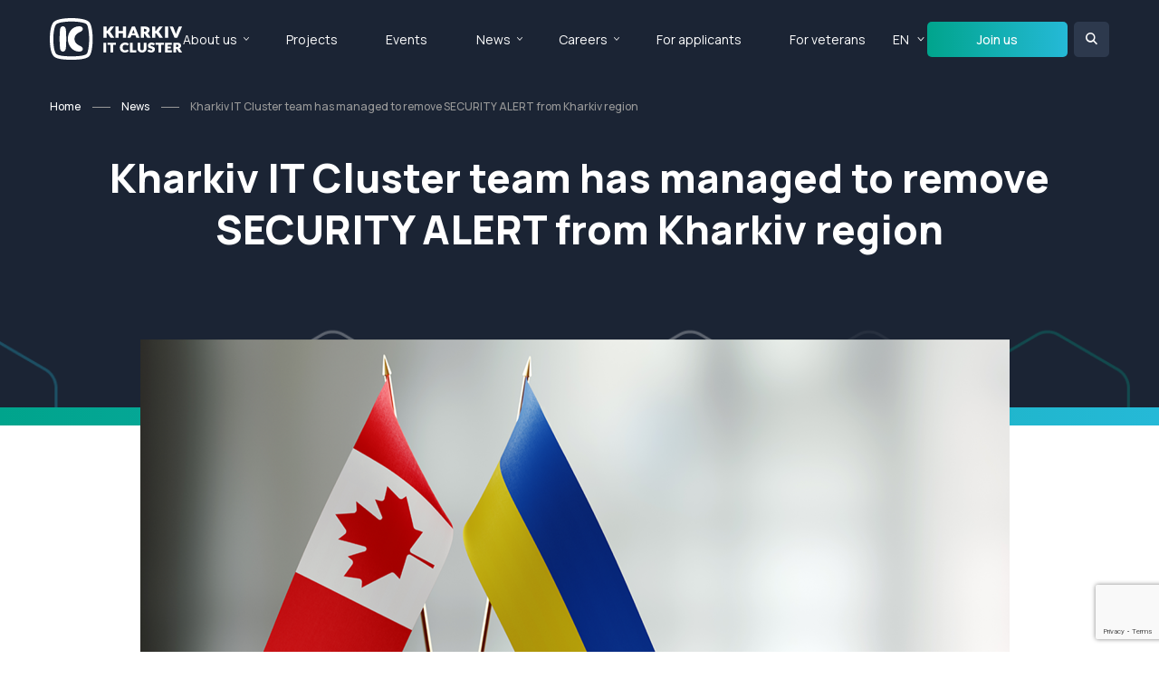

--- FILE ---
content_type: text/html; charset=utf-8
request_url: https://it-kharkiv.com/news/en/zavdyaki-zusillyam-komandi-kharkiv-it-cluster-vdalosya-znyati-security-alert-z-xarkivskogo-regionu
body_size: 7027
content:
<!doctype html>
<html lang="en">

<head>
 <link media="all" rel="stylesheet" href="/cms-assets/css/main.css" nonce='9c6ef266f8e31b75294a4972c6f2fa4e'>
<meta charset="utf-8">
<meta name="viewport" content="width=device-width, initial-scale=1, shrink-to-fit=no">

            <meta name="description" content="The news are available on the official website of the Government of Canada"> 

    <link rel="canonical" href="https://it-kharkiv.com/news/en/zavdyaki-zusillyam-komandi-kharkiv-it-cluster-vdalosya-znyati-security-alert-z-xarkivskogo-regionu">


<meta property="og:locale" content="en_US">
<meta property="og:type" content="article">
<meta property="og:title" content="We helped to remove SECURITY ALERT">
<meta property="og:description" content="The news are available on the official website of the Government of Canada">
<meta property="og:url" content="https://it-kharkiv.com/news/en/zavdyaki-zusillyam-komandi-kharkiv-it-cluster-vdalosya-znyati-security-alert-z-xarkivskogo-regionu">
<meta property="og:site_name" content="Kharkiv IT Cluster">

<link rel="preconnect" href="https://fonts.googleapis.com">
<link rel="preconnect" href="https://fonts.gstatic.com" crossorigin>
<link href="https://fonts.googleapis.com/css2?family=Manrope:wght@200..800&display=swap" rel="stylesheet">

<link rel="stylesheet" href="https://code.jquery.com/ui/1.13.2/themes/base/jquery-ui.css">
<link rel="stylesheet" href="https://cdn.jsdelivr.net/npm/swiper@9/swiper-bundle.min.css">
<link rel="stylesheet" href="https://cdnjs.cloudflare.com/ajax/libs/fancybox/3.5.7/jquery.fancybox.min.css">
<link rel="stylesheet" href="/css/main.min.css">

<script src="https://code.jquery.com/jquery-3.7.1.min.js" integrity="sha256-/JqT3SQfawRcv/BIHPThkBvs0OEvtFFmqPF/lYI/Cxo=" crossorigin="anonymous"></script>
<script src="https://cdnjs.cloudflare.com/ajax/libs/jquery-migrate/3.0.1/jquery-migrate.js"></script>
<script src="https://code.jquery.com/ui/1.13.2/jquery-ui.js"></script>
<script src="https://cdn.jsdelivr.net/npm/swiper@9/swiper-bundle.min.js"></script>
<script src="https://cdnjs.cloudflare.com/ajax/libs/fancybox/3.5.7/jquery.fancybox.min.js"></script>
<script type="text/javascript" src="https://maps.googleapis.com/maps/api/js?key=AIzaSyANHh3erG5-mNfGYXzRDZA2H_jnrkfEWxg"></script>
<script src="https://kit.fontawesome.com/ed9b260dd8.js" crossorigin="anonymous"></script>
<script src="/js/jquery.main.js"></script>
<script src="/js/sort.js"></script>

<title>We helped to remove SECURITY ALERT</title>
<script src='https://www.google.com/recaptcha/api.js?render=6Ld5QIoUAAAAAKznGOlK7z6mgqJ8ajRUc3CK5M17' nonce='9c6ef266f8e31b75294a4972c6f2fa4e'></script>
 
 </head>

<body>
    <div id="wrapper">
<div class="loader-holder"><div class="loader"><div></div><div></div><div></div><div></div></div></div>
<header id="header">
    <div class="container">
        <div class="logo-holder">
            <a href="#" class="nav-opener"><span></span></a>
            <div class="logo">
                <a href="/en/">
                    <img class="white-logo" src="/images/logo.svg" alt="">
                    <img class="colored-logo" src="/images/logo-colored.svg" alt="">
                </a>
            </div>
        </div>
        <div class="nav-holder">
            <div class="search-holder">
                <form action="/en/search-results" class="form">
                    <input type="search" name="SearchKeyword" placeholder="Search"/>
                    <button type="submit"><i class="icon-search"></i></button>
                </form>
            </div>
<nav id="nav">
	<ul class="reset-list">
<li>
	<a href="#"
>About us</a>
    <div class="drop-down">
        <ul class="reset-list">
<li>
	<a href="/en/about-us"
>Kharkiv IT Cluster</a>
</li><li>
	<a href="/en/it-kharkiv"
>IT Kharkiv</a>
</li><li>
	<a href="/en/members"
>All members</a>
</li><li>
	<a href="/en/it-companies-catalog"
>IT companies catalogue</a>
</li><li>
	<a href="/en/join-company"
>Join us</a>
</li><li>
	<a href="/en/contact-us"
>Contact us</a>
</li>        </ul>
    </div>
</li><li>
	<a href="/en/projects"
>Projects</a>
</li><li>
	<a href="/en/events"
>Events</a>
</li><li>
	<a href="#"
>News</a>
    <div class="drop-down">
        <ul class="reset-list">
<li>
	<a href="/en/news"
>All news</a>
</li><li>
	<a href="/en/media-about-us"
>Media about us</a>
</li>        </ul>
    </div>
</li><li>
	<a href="#"
>Careers</a>
    <div class="drop-down">
        <ul class="reset-list">
<li>
	<a href="/en/vacancies"
>Vacancies</a>
</li>        </ul>
    </div>
</li><li>
	<a href="https://portal-abiturienta.it-kharkiv.com/"
	target="_blank">For applicants</a>
</li><li>
	<a href="https://it-cluster.trialsite.co/en/projects/veterans2it-courses"
>For veterans</a>
</li>	</ul>
</nav>            <nav id="lang">
                <ul class="reset-list">
                    <li class="selected">
                        <a href="#">EN</a>
                        <div class="drop-down">
                            <ul class="reset-list">
                                <li class="selected"><a href="#">EN</a></li>
                                <li><a class="languageChangeButton" data-lang="to-ua" href="">UA</a></li>
                            </ul>
                        </div>
                    </li>
                </ul>
            </nav>
            <div class="info-holder">
                <ul class="company-info">
                    <li>
                        <i class="icon icon-location"></i>
                        <div class="text">
                            <address>Kharkiv, <br> Gromadyanska St., 11/13</address>
                        </div>
                    </li>
                    <li>
                        <i class="icon icon-phone"></i>
                        <div class="text">
                            <a href="tel:+38(073)658-88-46">+38(073)658-88-46</a> <br>
                            <a href="tel:+38(050)658-88-46">+38(050)658-88-46</a>
                        </div>
                    </li>
                    <li>
                        <i class="icon icon-email"></i>
                        <div class="text">
                            <a href="mailto: info@it-kharkiv.com"> info@it-kharkiv.com</a>
                        </div>
                    </li>
                </ul>
                <ul class="social-networks">
                    <li><a href="https://www.facebook.com/kharkivitcluster/"><i class="icon icon-facebook"></i></a></li>
                    <li><a href="https://www.instagram.com/kharkiv.it.cluster/"><i class="icon icon-instagram"></i></a></li>
                    <li><a href=""><i class="icon icon-twitter"></i></a></li>
                    <li><a href="https://www.linkedin.com/company/kharkiv-it-cluster"><i class="icon icon-linkedin2"></i></a></li>
                </ul>
            </div>
        </div>
        <a href="/en/join-company" class="btn small">Join us</a>
        <div class="header-search">
            <a href="#" class="search-opener"></a>
            <div class="form-holder">
                <form action="/en/search-results" class="form">
                    <input type="search" name="SearchKeyword" placeholder="Search"/>
                    <button type="submit"><i class="icon icon-search"></i></button>
                </form>
            </div>
        </div>
    </div>
</header>        <main id="main" role="main">


    <section class="banner">
        <div class="container">
<ul class="breadcrumbs">
    <li><a href="/en/home">Home</a></li>
    <li><a href="/en/news/">News</a></li>
    <li>Kharkiv IT Cluster team has managed to remove SECURITY ALERT from Kharkiv region</li>
</ul>            <div class="text">
                <h1>Kharkiv IT Cluster team has managed to remove SECURITY ALERT from Kharkiv region</h1>
            </div>
        </div>
    </section>
            <section class="section module-detail-section" data-cms_ose_item_id="66966" data-cms_ose_reload_page="true">
    <div class="container">
        <div class="content01">
                    <img class="main-img" src="/SECURITY ALERT.png?width=960&height=540&mode=crop" alt="">
            <div class="content02">
                <div class="text-holder">
                    <p class="date">29 September 2015 y.</p>
                    
                </div>
                <div class="text-holder">
                    According to correspondent of "Kharkiv. Comments", Kharkiv regional state administration press agencies released the relevant information, and it says that these news are available on the official website of the Government of Canada.

"September 23, 2015, Official Ottawa took note of the rationale for the Canadian Embassy in Ukraine, which, in turn, listen to Canadian businesses and Canadian affiliated business entities in Ukraine, the withdrawal of the recommendation to restrict travel to Kharkiv region," - said  director of international relations Providence Group (Toronto) Taras Paslavsky’s letter to the head of the regional administration Igor Rainin.

<span>"Removing Canada’s restrictions on its citizens travel in the Kharkiv region opens up additional possibilities for the development of business relations with that country, - said the deputy head of Kharkiv regional state administration Julia Svetlichnaya. “We have something to be interesting for Canadian investors. And now we are able to provide them with the potential of the Kharkiv region, not only during the meetings in Kiev and business forums around the world. They will be able to see everything that is in our region. Of course, businesses are more likely willing to invest in what they saw with their own eyes. "</span>
<span>More than a year ago, the Government of Canada introduced the recommendations, taking into account security for Canadians, to limit travel to Kharkiv, Donetsk and Lugansk regions, as well as the Autonomous Republic of Crimea.</span>
                </div>
                <div class="share-holder">
                    <p>Did you like the article? Tell your friends:</p>
                    <script type="text/javascript" src="https://platform-api.sharethis.com/js/sharethis.js#property=65dd945df44fb1001a4c6ab4&product=inline-share-buttons" async="async"></script>
                    <div class="sharethis-inline-share-buttons"></div>
                </div>
            </div>
        </div>
    </div>
<button data-cms_ose_edit_item_button="66966" class="cms_ose_editing_button" style="z-index:98;"><svg xmlns="http://www.w3.org/2000/svg" viewBox="0 0 500 500"><defs><style>.cms_ose_editing_button__style-1 { fill: #0091ea;}.cms_ose_editing_button__style-2 { fill: #fff; }</style></defs><g id="layer-2" data-name="layer 2"><g id="layer-1-2" data-name="layer-1"> <circle class="cms_ose_editing_button__style-1" cx="250" cy="250" r="250" /><path class="cms_ose_editing_button__style-2" d="M297.26,150.29a27,27,0,0,1,38.21,0l16.62,16.63a27,27,0,0,1,0,38.2l-20.41,20.41-54.83-54.82Zm24.89,84.77-98.36,98.32A37.07,37.07,0,0,1,208,342.74l-50.75,14.93a9.49,9.49,0,0,1-10-2.91,9.27,9.27,0,0,1-2.55-9.66l14.92-50.74A37.31,37.31,0,0,1,169,278.59l98.33-98.34Z" /></g></g></svg></button>
<button data-cms_ose_delete_item_button="66966" class="cms_ose_editing_button" style="z-index:98;"><svg xmlns="http://www.w3.org/2000/svg" viewBox="0 0 500 500"><defs><style>.cms_ose_editing_button__style-1 {  fill: #0091ea;   }.cms_ose_editing_button__style-2 {   fill: #fff;    }</style></defs><g id="layer-2" data-name="layer 2"> <g id="layer-1-2" data-name="layer-1"> <circle class="cms_ose_editing_button__style-1" cx="250" cy="250" r="250" /> <path class="cms_ose_editing_button__style-2" d="M212.53,150.08a13.44,13.44,0,0,1,12-7.44H275.2a13.44,13.44,0,0,1,12,7.44l3,6h40.38a13.46,13.46,0,1,1,0,26.92H169.12a13.46,13.46,0,0,1,0-26.92H209.5ZM321.72,338.69A20.23,20.23,0,0,1,301.58,358H198.19A20.25,20.25,0,0,1,178,338.69l-9.29-142.21h161.9Z" /> </g> </g></svg></button>
</section>

<section class="section corner-bottom">
    <div class="container">
        <div class="heading">
            <h2 class="h1">Read also</h2>
            <a class="read-more mobile-hide" href="/news-en">All news <i class="icon icon-arrow-right"></i></a>
        </div>
        <div class="news-list row-holder">
<div class="col-4" >
    <div class="box" data-cms_ose_item_id="68668" data-cms_ose_reload_page="true">
        <div class="holder">
            <div class="meta">
                    <time class="date">13.11.2024</time>
                    <span class="tag">Новини Kharkiv IT Cluster</span>
                
            </div>
            <div class="image">
                <a href="/news/en/kharkiv-it-cluster-techhope-transitions-inc">
                        <img src="/Education-1-min.png?width=304&height=158&mode=crop" alt="">
                </a>
            </div>
            <h4><a href="/news/en/kharkiv-it-cluster-techhope-transitions-inc">An international step toward advancing Ukraine’s IT sector: Kharkiv...</a></h4>
        </div>
        <p>Kharkiv IT Cluster is launching a new era of cooperation by signing a memorandum with the American non-profit organization TechHope Transitions Inc.The new international partner...</p>
        <a href="/news/en/kharkiv-it-cluster-techhope-transitions-inc" class="more">Читати повністю <i class="icon icon-arrow-right2"></i></a>
<button data-cms_ose_edit_item_button="68668" class="cms_ose_editing_button" style="z-index:98;"><svg xmlns="http://www.w3.org/2000/svg" viewBox="0 0 500 500"><defs><style>.cms_ose_editing_button__style-1 { fill: #0091ea;}.cms_ose_editing_button__style-2 { fill: #fff; }</style></defs><g id="layer-2" data-name="layer 2"><g id="layer-1-2" data-name="layer-1"> <circle class="cms_ose_editing_button__style-1" cx="250" cy="250" r="250" /><path class="cms_ose_editing_button__style-2" d="M297.26,150.29a27,27,0,0,1,38.21,0l16.62,16.63a27,27,0,0,1,0,38.2l-20.41,20.41-54.83-54.82Zm24.89,84.77-98.36,98.32A37.07,37.07,0,0,1,208,342.74l-50.75,14.93a9.49,9.49,0,0,1-10-2.91,9.27,9.27,0,0,1-2.55-9.66l14.92-50.74A37.31,37.31,0,0,1,169,278.59l98.33-98.34Z" /></g></g></svg></button>
<button data-cms_ose_delete_item_button="68668" class="cms_ose_editing_button" style="z-index:98;"><svg xmlns="http://www.w3.org/2000/svg" viewBox="0 0 500 500"><defs><style>.cms_ose_editing_button__style-1 {  fill: #0091ea;   }.cms_ose_editing_button__style-2 {   fill: #fff;    }</style></defs><g id="layer-2" data-name="layer 2"> <g id="layer-1-2" data-name="layer-1"> <circle class="cms_ose_editing_button__style-1" cx="250" cy="250" r="250" /> <path class="cms_ose_editing_button__style-2" d="M212.53,150.08a13.44,13.44,0,0,1,12-7.44H275.2a13.44,13.44,0,0,1,12,7.44l3,6h40.38a13.46,13.46,0,1,1,0,26.92H169.12a13.46,13.46,0,0,1,0-26.92H209.5ZM321.72,338.69A20.23,20.23,0,0,1,301.58,358H198.19A20.25,20.25,0,0,1,178,338.69l-9.29-142.21h161.9Z" /> </g> </g></svg></button>
    </div>
</div>

<div class="col-4" >
    <div class="box" data-cms_ose_item_id="68653" data-cms_ose_reload_page="true">
        <div class="holder">
            <div class="meta">
                    <time class="date">07.11.2024</time>
                    <span class="tag">Новини Kharkiv IT Cluster</span>
                
            </div>
            <div class="image">
                <a href="/news/en/bezpechnyj-dytyachyj-prostir">
                        <img src="/IT4Life-3.png?width=304&height=158&mode=crop" alt="">
                </a>
            </div>
            <h4><a href="/news/en/bezpechnyj-dytyachyj-prostir">Family Hub: A safe children's space has been opened in Kharkiv with...</a></h4>
        </div>
        <p>School is more than just a place where children learn to read and write. It is a space where they discover the world, take their first steps in interacting with peers, learn to ...</p>
        <a href="/news/en/bezpechnyj-dytyachyj-prostir" class="more">Читати повністю <i class="icon icon-arrow-right2"></i></a>
<button data-cms_ose_edit_item_button="68653" class="cms_ose_editing_button" style="z-index:98;"><svg xmlns="http://www.w3.org/2000/svg" viewBox="0 0 500 500"><defs><style>.cms_ose_editing_button__style-1 { fill: #0091ea;}.cms_ose_editing_button__style-2 { fill: #fff; }</style></defs><g id="layer-2" data-name="layer 2"><g id="layer-1-2" data-name="layer-1"> <circle class="cms_ose_editing_button__style-1" cx="250" cy="250" r="250" /><path class="cms_ose_editing_button__style-2" d="M297.26,150.29a27,27,0,0,1,38.21,0l16.62,16.63a27,27,0,0,1,0,38.2l-20.41,20.41-54.83-54.82Zm24.89,84.77-98.36,98.32A37.07,37.07,0,0,1,208,342.74l-50.75,14.93a9.49,9.49,0,0,1-10-2.91,9.27,9.27,0,0,1-2.55-9.66l14.92-50.74A37.31,37.31,0,0,1,169,278.59l98.33-98.34Z" /></g></g></svg></button>
<button data-cms_ose_delete_item_button="68653" class="cms_ose_editing_button" style="z-index:98;"><svg xmlns="http://www.w3.org/2000/svg" viewBox="0 0 500 500"><defs><style>.cms_ose_editing_button__style-1 {  fill: #0091ea;   }.cms_ose_editing_button__style-2 {   fill: #fff;    }</style></defs><g id="layer-2" data-name="layer 2"> <g id="layer-1-2" data-name="layer-1"> <circle class="cms_ose_editing_button__style-1" cx="250" cy="250" r="250" /> <path class="cms_ose_editing_button__style-2" d="M212.53,150.08a13.44,13.44,0,0,1,12-7.44H275.2a13.44,13.44,0,0,1,12,7.44l3,6h40.38a13.46,13.46,0,1,1,0,26.92H169.12a13.46,13.46,0,0,1,0-26.92H209.5ZM321.72,338.69A20.23,20.23,0,0,1,301.58,358H198.19A20.25,20.25,0,0,1,178,338.69l-9.29-142.21h161.9Z" /> </g> </g></svg></button>
    </div>
</div>

<div class="col-4" >
    <div class="box" data-cms_ose_item_id="68876" data-cms_ose_reload_page="true">
        <div class="holder">
            <div class="meta">
                    <time class="date">14.01.2025</time>
                    <span class="tag">Новини Kharkiv IT Cluster</span>
                
            </div>
            <div class="image">
                <a href="/news/en/how-the-kids2it-career-guidance-game-for-schoolchildren-with-sigma-software-ceo">
                        <img src="/Профорієнтація та нетворкінг en.png?width=304&height=158&mode=crop" alt="">
                </a>
            </div>
            <h4><a href="/news/en/how-the-kids2it-career-guidance-game-for-schoolchildren-with-sigma-software-ceo">How the Kids2IT Career Guidance Game for Schoolchildren with the Pa...</a></h4>
        </div>
        <p>Winter holidays are not just about rest, but also about growth and self-discovery. Thanks to the unique career guidance game Kids2IT by Kharkiv IT Cluster, on January 9, 19 tale...</p>
        <a href="/news/en/how-the-kids2it-career-guidance-game-for-schoolchildren-with-sigma-software-ceo" class="more">Читати повністю <i class="icon icon-arrow-right2"></i></a>
<button data-cms_ose_edit_item_button="68876" class="cms_ose_editing_button" style="z-index:98;"><svg xmlns="http://www.w3.org/2000/svg" viewBox="0 0 500 500"><defs><style>.cms_ose_editing_button__style-1 { fill: #0091ea;}.cms_ose_editing_button__style-2 { fill: #fff; }</style></defs><g id="layer-2" data-name="layer 2"><g id="layer-1-2" data-name="layer-1"> <circle class="cms_ose_editing_button__style-1" cx="250" cy="250" r="250" /><path class="cms_ose_editing_button__style-2" d="M297.26,150.29a27,27,0,0,1,38.21,0l16.62,16.63a27,27,0,0,1,0,38.2l-20.41,20.41-54.83-54.82Zm24.89,84.77-98.36,98.32A37.07,37.07,0,0,1,208,342.74l-50.75,14.93a9.49,9.49,0,0,1-10-2.91,9.27,9.27,0,0,1-2.55-9.66l14.92-50.74A37.31,37.31,0,0,1,169,278.59l98.33-98.34Z" /></g></g></svg></button>
<button data-cms_ose_delete_item_button="68876" class="cms_ose_editing_button" style="z-index:98;"><svg xmlns="http://www.w3.org/2000/svg" viewBox="0 0 500 500"><defs><style>.cms_ose_editing_button__style-1 {  fill: #0091ea;   }.cms_ose_editing_button__style-2 {   fill: #fff;    }</style></defs><g id="layer-2" data-name="layer 2"> <g id="layer-1-2" data-name="layer-1"> <circle class="cms_ose_editing_button__style-1" cx="250" cy="250" r="250" /> <path class="cms_ose_editing_button__style-2" d="M212.53,150.08a13.44,13.44,0,0,1,12-7.44H275.2a13.44,13.44,0,0,1,12,7.44l3,6h40.38a13.46,13.46,0,1,1,0,26.92H169.12a13.46,13.46,0,0,1,0-26.92H209.5ZM321.72,338.69A20.23,20.23,0,0,1,301.58,358H198.19A20.25,20.25,0,0,1,178,338.69l-9.29-142.21h161.9Z" /> </g> </g></svg></button>
    </div>
</div>


        </div>
        <div class="footer desktop-hide">
            <a class="read-more" href="/news-en">All news <i class="icon icon-arrow-right"></i></a>
        </div>
    </div>
</section>
<section class="section email-section">
   <div class="alt-holder">
       <div class="container">
           <h2>Subscription to the email newsletter</h2>
           <p>Want to stay updated on the latest IT events in the region?&nbsp;<br>
               Subscribe to our newsletter!</p>
<form class="form" action="/forms/cases.ashx?form=mailing-list&isSubscription=false" name="mailing-list"  method="post" enctype="multipart/form-data">
    <input type="hidden" name="redirectURL" value="/en/form-submission-results-en">
	<input type="text" id="FirstName" name="FirstName" placeholder="Name *" required>
	<input type="email" id="Email" name="Email"  placeholder="Email *" required>
	<script>
 		'use strict';grecaptcha.ready(function(){function e(a){grecaptcha.execute("6Ld5QIoUAAAAAKznGOlK7z6mgqJ8ajRUc3CK5M17",{action:'general_form_mailing_list_en'}).then(function(b){document.querySelector(".g-recaptcha-response-v3-mailing-list-en").value=b;a&&a()})}window.customFormSubmit=new Event("customFormSubmit");let a=document.querySelector(".g-recaptcha-response-v3-mailing-list-en").closest("form");if(null!=a){let d=!0,b=0,c=document.getElementById("paymentFields_"+a.getAttribute("name"));a.onsubmit = function(f){f.preventDefault(); if (!a.classList.contains("form-validation-error")){if(d)return b++,d=!1,a.CMS_CustomSubmit=new Event("CMS_CustomSubmit",{cancelable:!0}),e(function(){c?"true"===c.dataset.paymentEnabled?(a.dispatchEvent(window.customFormSubmit),b=0,d=!0):a.dispatchEvent(window.customFormSubmit):(a.CMS_CustomSubmit.data={form:a},a.dispatchEvent(a.CMS_CustomSubmit))}),!1;0<b&&b++;if(1<b)return alert("Form submission is in progress."),!1}};c||a.addEventListener("CMS_CustomSubmit",function(c){ c.defaultPrevented ? (b = 0, d = !0) : a.submit()})}else e()}); 
	</script>
	<input type="hidden" class="g-recaptcha-response-v3-mailing-list-en" name="g-recaptcha-response-v3">
	<input type="submit" class="btn" value="Subscribe">
</form>       </div>
   </div>
</section>        </main>
<footer id="footer" class="footer">
    <div class="container">
        <div class="row-holder mobile-hide">
            <div class="col-2">
                <p class="h6">About us</p>
<ul class="footer-nav">
<li>
	<a href="/en/about-us"
>Kharkiv IT Cluster</a>
</li><li>
	<a href="/en/it-kharkiv"
>IT Kharkiv</a>
</li><li>
	<a href="/en/members"
>All members</a>
</li><li>
	<a href="/en/it-companies-catalog"
>IT companies catalogue</a>
</li><li>
	<a href="/en/join-company"
>Join us</a>
</li><li>
	<a href="/en/contact-us"
>Contact us</a>
</li></ul>            </div>
            <div class="col-2">
                <p class="h6">Projects</p>
<ul class="footer-nav">
<li>
	<a href="/en/projects"
>All projects</a>
</li><li>
	<a href="#"
>For veterans</a>
</li></ul>            </div>
            <div class="col-2">
                <p class="h6">Events</p>
<ul class="footer-nav">
<li>
	<a href="/en/events"
>Future events</a>
</li><li>
	<a href="/en/events-calendar"
>Calendar</a>
</li><li>
	<a href="/en/events-archive"
>Archive of events</a>
</li><li>
	<a href="/en/add-event"
>Add an event</a>
</li></ul>            </div>
            <div class="col-2">
                <p class="h6">News</p>
<ul class="footer-nav">
<li>
	<a href="/en/news"
>All news</a>
</li><li>
	<a href="/en/media-about-us"
>Media about us</a>
</li></ul>            </div>
            <div class="col-2">
                <p class="h6">For specialists</p>
<ul class="footer-nav">
<li>
	<a href="/en/projects/it-community"
>IT Community</a>
</li><li>
	<a href="/en/vacancies"
>Vacancies of cluster members</a>
</li></ul>            </div>
            <div class="col-2">
                <p class="h6">For applicants</p>
<ul class="footer-nav">
<li>
	<a href="https://portal-abiturienta.it-kharkiv.com/"
	target="_blank">Applicant Portal</a>
</li><li>
	<a href="https://portal-abiturienta.it-kharkiv.com/universities"
>Educational Institutions</a>
</li><li>
	<a href="https://portal-abiturienta.it-kharkiv.com/osoblyvosti-vstupnoi-kampanii-2025"
>Admissions Campaign</a>
</li></ul>            </div>
        </div>
        <section class="info-section contact-info">
            <div class="row-holder">
                <div class="col-3">
                    <div class="logo">
                        <a href="/en/"><img width="158px" src="/images/logo-colored.svg" alt="it cluster kharkiv"></a>
                    </div>
                </div>
                <div class="col-3">
                    <div class="info">
                        <i class="icon icon-location"></i>
                        <div class="text">
                            <address>Kharkiv, <br> Gromadyanska St., 11/13</address>
                        </div>
                    </div>
                </div>
                <div class="col-3">
                    <div class="info">
                        <i class="icon icon-phone"></i>
                        <div class="text">
                            <a href="tel:+38(073)658-88-46">+38(073)658-88-46</a> <br>
                            <a href="tel:+38(050)658-88-46">+38(050)658-88-46</a>
                        </div>
                    </div>
                </div>
                <div class="col-3">
                    <div class="info">
                        <i class="icon icon-email"></i>
                        <div class="text">
                            <a href="mailto: info@it-kharkiv.com"> info@it-kharkiv.com</a>
                        </div>
                    </div>
                </div>
            </div>
<ul class="social-networks">
    <li><a href="https://www.facebook.com/kharkivitcluster/" target="_blank"><i class="icon fa-brands fa-facebook-f"></i></a></li>
    <li><a href="https://www.instagram.com/kharkiv.it.cluster/" target="_blank"><i class="icon fa-brands fa-instagram"></i></a></li>
    <li><a href="https://x.com/kharkivit" target="_blank"><i class="icon fa-brands fa-x-twitter"></i></a></li>
    <li><a href="https://www.linkedin.com/company/kharkiv-it-cluster" target="_blank"><i class="icon fa-brands fa-linkedin-in"></i></a></li>
    <li><a href="https://www.youtube.com/channel/UCr7jkDb4gbAaNwpDR7Xtm8Q" target="_blank"><i class="icon fa-brands fa-youtube"></i></a></li>
</ul>            <p class="copy">Copyrights 2025 © Kharkiv IT Cluster.</p>
            <p class="creator">Powered by <a href="https://webinone.com/" target="_blank"><img width="109px" src="/images/logo-webinone.svg" alt="Webinone Logo"></a></p>
        </section>
    </div>
</footer>
<a href="#" class="back-to-top"><i class="icon icon-arrow-right"></i></a>    </div>
</body>

</html>

--- FILE ---
content_type: text/html; charset=utf-8
request_url: https://www.google.com/recaptcha/api2/anchor?ar=1&k=6Ld5QIoUAAAAAKznGOlK7z6mgqJ8ajRUc3CK5M17&co=aHR0cHM6Ly9pdC1raGFya2l2LmNvbTo0NDM.&hl=en&v=PoyoqOPhxBO7pBk68S4YbpHZ&size=invisible&anchor-ms=20000&execute-ms=30000&cb=e2gm05okhdg5
body_size: 48908
content:
<!DOCTYPE HTML><html dir="ltr" lang="en"><head><meta http-equiv="Content-Type" content="text/html; charset=UTF-8">
<meta http-equiv="X-UA-Compatible" content="IE=edge">
<title>reCAPTCHA</title>
<style type="text/css">
/* cyrillic-ext */
@font-face {
  font-family: 'Roboto';
  font-style: normal;
  font-weight: 400;
  font-stretch: 100%;
  src: url(//fonts.gstatic.com/s/roboto/v48/KFO7CnqEu92Fr1ME7kSn66aGLdTylUAMa3GUBHMdazTgWw.woff2) format('woff2');
  unicode-range: U+0460-052F, U+1C80-1C8A, U+20B4, U+2DE0-2DFF, U+A640-A69F, U+FE2E-FE2F;
}
/* cyrillic */
@font-face {
  font-family: 'Roboto';
  font-style: normal;
  font-weight: 400;
  font-stretch: 100%;
  src: url(//fonts.gstatic.com/s/roboto/v48/KFO7CnqEu92Fr1ME7kSn66aGLdTylUAMa3iUBHMdazTgWw.woff2) format('woff2');
  unicode-range: U+0301, U+0400-045F, U+0490-0491, U+04B0-04B1, U+2116;
}
/* greek-ext */
@font-face {
  font-family: 'Roboto';
  font-style: normal;
  font-weight: 400;
  font-stretch: 100%;
  src: url(//fonts.gstatic.com/s/roboto/v48/KFO7CnqEu92Fr1ME7kSn66aGLdTylUAMa3CUBHMdazTgWw.woff2) format('woff2');
  unicode-range: U+1F00-1FFF;
}
/* greek */
@font-face {
  font-family: 'Roboto';
  font-style: normal;
  font-weight: 400;
  font-stretch: 100%;
  src: url(//fonts.gstatic.com/s/roboto/v48/KFO7CnqEu92Fr1ME7kSn66aGLdTylUAMa3-UBHMdazTgWw.woff2) format('woff2');
  unicode-range: U+0370-0377, U+037A-037F, U+0384-038A, U+038C, U+038E-03A1, U+03A3-03FF;
}
/* math */
@font-face {
  font-family: 'Roboto';
  font-style: normal;
  font-weight: 400;
  font-stretch: 100%;
  src: url(//fonts.gstatic.com/s/roboto/v48/KFO7CnqEu92Fr1ME7kSn66aGLdTylUAMawCUBHMdazTgWw.woff2) format('woff2');
  unicode-range: U+0302-0303, U+0305, U+0307-0308, U+0310, U+0312, U+0315, U+031A, U+0326-0327, U+032C, U+032F-0330, U+0332-0333, U+0338, U+033A, U+0346, U+034D, U+0391-03A1, U+03A3-03A9, U+03B1-03C9, U+03D1, U+03D5-03D6, U+03F0-03F1, U+03F4-03F5, U+2016-2017, U+2034-2038, U+203C, U+2040, U+2043, U+2047, U+2050, U+2057, U+205F, U+2070-2071, U+2074-208E, U+2090-209C, U+20D0-20DC, U+20E1, U+20E5-20EF, U+2100-2112, U+2114-2115, U+2117-2121, U+2123-214F, U+2190, U+2192, U+2194-21AE, U+21B0-21E5, U+21F1-21F2, U+21F4-2211, U+2213-2214, U+2216-22FF, U+2308-230B, U+2310, U+2319, U+231C-2321, U+2336-237A, U+237C, U+2395, U+239B-23B7, U+23D0, U+23DC-23E1, U+2474-2475, U+25AF, U+25B3, U+25B7, U+25BD, U+25C1, U+25CA, U+25CC, U+25FB, U+266D-266F, U+27C0-27FF, U+2900-2AFF, U+2B0E-2B11, U+2B30-2B4C, U+2BFE, U+3030, U+FF5B, U+FF5D, U+1D400-1D7FF, U+1EE00-1EEFF;
}
/* symbols */
@font-face {
  font-family: 'Roboto';
  font-style: normal;
  font-weight: 400;
  font-stretch: 100%;
  src: url(//fonts.gstatic.com/s/roboto/v48/KFO7CnqEu92Fr1ME7kSn66aGLdTylUAMaxKUBHMdazTgWw.woff2) format('woff2');
  unicode-range: U+0001-000C, U+000E-001F, U+007F-009F, U+20DD-20E0, U+20E2-20E4, U+2150-218F, U+2190, U+2192, U+2194-2199, U+21AF, U+21E6-21F0, U+21F3, U+2218-2219, U+2299, U+22C4-22C6, U+2300-243F, U+2440-244A, U+2460-24FF, U+25A0-27BF, U+2800-28FF, U+2921-2922, U+2981, U+29BF, U+29EB, U+2B00-2BFF, U+4DC0-4DFF, U+FFF9-FFFB, U+10140-1018E, U+10190-1019C, U+101A0, U+101D0-101FD, U+102E0-102FB, U+10E60-10E7E, U+1D2C0-1D2D3, U+1D2E0-1D37F, U+1F000-1F0FF, U+1F100-1F1AD, U+1F1E6-1F1FF, U+1F30D-1F30F, U+1F315, U+1F31C, U+1F31E, U+1F320-1F32C, U+1F336, U+1F378, U+1F37D, U+1F382, U+1F393-1F39F, U+1F3A7-1F3A8, U+1F3AC-1F3AF, U+1F3C2, U+1F3C4-1F3C6, U+1F3CA-1F3CE, U+1F3D4-1F3E0, U+1F3ED, U+1F3F1-1F3F3, U+1F3F5-1F3F7, U+1F408, U+1F415, U+1F41F, U+1F426, U+1F43F, U+1F441-1F442, U+1F444, U+1F446-1F449, U+1F44C-1F44E, U+1F453, U+1F46A, U+1F47D, U+1F4A3, U+1F4B0, U+1F4B3, U+1F4B9, U+1F4BB, U+1F4BF, U+1F4C8-1F4CB, U+1F4D6, U+1F4DA, U+1F4DF, U+1F4E3-1F4E6, U+1F4EA-1F4ED, U+1F4F7, U+1F4F9-1F4FB, U+1F4FD-1F4FE, U+1F503, U+1F507-1F50B, U+1F50D, U+1F512-1F513, U+1F53E-1F54A, U+1F54F-1F5FA, U+1F610, U+1F650-1F67F, U+1F687, U+1F68D, U+1F691, U+1F694, U+1F698, U+1F6AD, U+1F6B2, U+1F6B9-1F6BA, U+1F6BC, U+1F6C6-1F6CF, U+1F6D3-1F6D7, U+1F6E0-1F6EA, U+1F6F0-1F6F3, U+1F6F7-1F6FC, U+1F700-1F7FF, U+1F800-1F80B, U+1F810-1F847, U+1F850-1F859, U+1F860-1F887, U+1F890-1F8AD, U+1F8B0-1F8BB, U+1F8C0-1F8C1, U+1F900-1F90B, U+1F93B, U+1F946, U+1F984, U+1F996, U+1F9E9, U+1FA00-1FA6F, U+1FA70-1FA7C, U+1FA80-1FA89, U+1FA8F-1FAC6, U+1FACE-1FADC, U+1FADF-1FAE9, U+1FAF0-1FAF8, U+1FB00-1FBFF;
}
/* vietnamese */
@font-face {
  font-family: 'Roboto';
  font-style: normal;
  font-weight: 400;
  font-stretch: 100%;
  src: url(//fonts.gstatic.com/s/roboto/v48/KFO7CnqEu92Fr1ME7kSn66aGLdTylUAMa3OUBHMdazTgWw.woff2) format('woff2');
  unicode-range: U+0102-0103, U+0110-0111, U+0128-0129, U+0168-0169, U+01A0-01A1, U+01AF-01B0, U+0300-0301, U+0303-0304, U+0308-0309, U+0323, U+0329, U+1EA0-1EF9, U+20AB;
}
/* latin-ext */
@font-face {
  font-family: 'Roboto';
  font-style: normal;
  font-weight: 400;
  font-stretch: 100%;
  src: url(//fonts.gstatic.com/s/roboto/v48/KFO7CnqEu92Fr1ME7kSn66aGLdTylUAMa3KUBHMdazTgWw.woff2) format('woff2');
  unicode-range: U+0100-02BA, U+02BD-02C5, U+02C7-02CC, U+02CE-02D7, U+02DD-02FF, U+0304, U+0308, U+0329, U+1D00-1DBF, U+1E00-1E9F, U+1EF2-1EFF, U+2020, U+20A0-20AB, U+20AD-20C0, U+2113, U+2C60-2C7F, U+A720-A7FF;
}
/* latin */
@font-face {
  font-family: 'Roboto';
  font-style: normal;
  font-weight: 400;
  font-stretch: 100%;
  src: url(//fonts.gstatic.com/s/roboto/v48/KFO7CnqEu92Fr1ME7kSn66aGLdTylUAMa3yUBHMdazQ.woff2) format('woff2');
  unicode-range: U+0000-00FF, U+0131, U+0152-0153, U+02BB-02BC, U+02C6, U+02DA, U+02DC, U+0304, U+0308, U+0329, U+2000-206F, U+20AC, U+2122, U+2191, U+2193, U+2212, U+2215, U+FEFF, U+FFFD;
}
/* cyrillic-ext */
@font-face {
  font-family: 'Roboto';
  font-style: normal;
  font-weight: 500;
  font-stretch: 100%;
  src: url(//fonts.gstatic.com/s/roboto/v48/KFO7CnqEu92Fr1ME7kSn66aGLdTylUAMa3GUBHMdazTgWw.woff2) format('woff2');
  unicode-range: U+0460-052F, U+1C80-1C8A, U+20B4, U+2DE0-2DFF, U+A640-A69F, U+FE2E-FE2F;
}
/* cyrillic */
@font-face {
  font-family: 'Roboto';
  font-style: normal;
  font-weight: 500;
  font-stretch: 100%;
  src: url(//fonts.gstatic.com/s/roboto/v48/KFO7CnqEu92Fr1ME7kSn66aGLdTylUAMa3iUBHMdazTgWw.woff2) format('woff2');
  unicode-range: U+0301, U+0400-045F, U+0490-0491, U+04B0-04B1, U+2116;
}
/* greek-ext */
@font-face {
  font-family: 'Roboto';
  font-style: normal;
  font-weight: 500;
  font-stretch: 100%;
  src: url(//fonts.gstatic.com/s/roboto/v48/KFO7CnqEu92Fr1ME7kSn66aGLdTylUAMa3CUBHMdazTgWw.woff2) format('woff2');
  unicode-range: U+1F00-1FFF;
}
/* greek */
@font-face {
  font-family: 'Roboto';
  font-style: normal;
  font-weight: 500;
  font-stretch: 100%;
  src: url(//fonts.gstatic.com/s/roboto/v48/KFO7CnqEu92Fr1ME7kSn66aGLdTylUAMa3-UBHMdazTgWw.woff2) format('woff2');
  unicode-range: U+0370-0377, U+037A-037F, U+0384-038A, U+038C, U+038E-03A1, U+03A3-03FF;
}
/* math */
@font-face {
  font-family: 'Roboto';
  font-style: normal;
  font-weight: 500;
  font-stretch: 100%;
  src: url(//fonts.gstatic.com/s/roboto/v48/KFO7CnqEu92Fr1ME7kSn66aGLdTylUAMawCUBHMdazTgWw.woff2) format('woff2');
  unicode-range: U+0302-0303, U+0305, U+0307-0308, U+0310, U+0312, U+0315, U+031A, U+0326-0327, U+032C, U+032F-0330, U+0332-0333, U+0338, U+033A, U+0346, U+034D, U+0391-03A1, U+03A3-03A9, U+03B1-03C9, U+03D1, U+03D5-03D6, U+03F0-03F1, U+03F4-03F5, U+2016-2017, U+2034-2038, U+203C, U+2040, U+2043, U+2047, U+2050, U+2057, U+205F, U+2070-2071, U+2074-208E, U+2090-209C, U+20D0-20DC, U+20E1, U+20E5-20EF, U+2100-2112, U+2114-2115, U+2117-2121, U+2123-214F, U+2190, U+2192, U+2194-21AE, U+21B0-21E5, U+21F1-21F2, U+21F4-2211, U+2213-2214, U+2216-22FF, U+2308-230B, U+2310, U+2319, U+231C-2321, U+2336-237A, U+237C, U+2395, U+239B-23B7, U+23D0, U+23DC-23E1, U+2474-2475, U+25AF, U+25B3, U+25B7, U+25BD, U+25C1, U+25CA, U+25CC, U+25FB, U+266D-266F, U+27C0-27FF, U+2900-2AFF, U+2B0E-2B11, U+2B30-2B4C, U+2BFE, U+3030, U+FF5B, U+FF5D, U+1D400-1D7FF, U+1EE00-1EEFF;
}
/* symbols */
@font-face {
  font-family: 'Roboto';
  font-style: normal;
  font-weight: 500;
  font-stretch: 100%;
  src: url(//fonts.gstatic.com/s/roboto/v48/KFO7CnqEu92Fr1ME7kSn66aGLdTylUAMaxKUBHMdazTgWw.woff2) format('woff2');
  unicode-range: U+0001-000C, U+000E-001F, U+007F-009F, U+20DD-20E0, U+20E2-20E4, U+2150-218F, U+2190, U+2192, U+2194-2199, U+21AF, U+21E6-21F0, U+21F3, U+2218-2219, U+2299, U+22C4-22C6, U+2300-243F, U+2440-244A, U+2460-24FF, U+25A0-27BF, U+2800-28FF, U+2921-2922, U+2981, U+29BF, U+29EB, U+2B00-2BFF, U+4DC0-4DFF, U+FFF9-FFFB, U+10140-1018E, U+10190-1019C, U+101A0, U+101D0-101FD, U+102E0-102FB, U+10E60-10E7E, U+1D2C0-1D2D3, U+1D2E0-1D37F, U+1F000-1F0FF, U+1F100-1F1AD, U+1F1E6-1F1FF, U+1F30D-1F30F, U+1F315, U+1F31C, U+1F31E, U+1F320-1F32C, U+1F336, U+1F378, U+1F37D, U+1F382, U+1F393-1F39F, U+1F3A7-1F3A8, U+1F3AC-1F3AF, U+1F3C2, U+1F3C4-1F3C6, U+1F3CA-1F3CE, U+1F3D4-1F3E0, U+1F3ED, U+1F3F1-1F3F3, U+1F3F5-1F3F7, U+1F408, U+1F415, U+1F41F, U+1F426, U+1F43F, U+1F441-1F442, U+1F444, U+1F446-1F449, U+1F44C-1F44E, U+1F453, U+1F46A, U+1F47D, U+1F4A3, U+1F4B0, U+1F4B3, U+1F4B9, U+1F4BB, U+1F4BF, U+1F4C8-1F4CB, U+1F4D6, U+1F4DA, U+1F4DF, U+1F4E3-1F4E6, U+1F4EA-1F4ED, U+1F4F7, U+1F4F9-1F4FB, U+1F4FD-1F4FE, U+1F503, U+1F507-1F50B, U+1F50D, U+1F512-1F513, U+1F53E-1F54A, U+1F54F-1F5FA, U+1F610, U+1F650-1F67F, U+1F687, U+1F68D, U+1F691, U+1F694, U+1F698, U+1F6AD, U+1F6B2, U+1F6B9-1F6BA, U+1F6BC, U+1F6C6-1F6CF, U+1F6D3-1F6D7, U+1F6E0-1F6EA, U+1F6F0-1F6F3, U+1F6F7-1F6FC, U+1F700-1F7FF, U+1F800-1F80B, U+1F810-1F847, U+1F850-1F859, U+1F860-1F887, U+1F890-1F8AD, U+1F8B0-1F8BB, U+1F8C0-1F8C1, U+1F900-1F90B, U+1F93B, U+1F946, U+1F984, U+1F996, U+1F9E9, U+1FA00-1FA6F, U+1FA70-1FA7C, U+1FA80-1FA89, U+1FA8F-1FAC6, U+1FACE-1FADC, U+1FADF-1FAE9, U+1FAF0-1FAF8, U+1FB00-1FBFF;
}
/* vietnamese */
@font-face {
  font-family: 'Roboto';
  font-style: normal;
  font-weight: 500;
  font-stretch: 100%;
  src: url(//fonts.gstatic.com/s/roboto/v48/KFO7CnqEu92Fr1ME7kSn66aGLdTylUAMa3OUBHMdazTgWw.woff2) format('woff2');
  unicode-range: U+0102-0103, U+0110-0111, U+0128-0129, U+0168-0169, U+01A0-01A1, U+01AF-01B0, U+0300-0301, U+0303-0304, U+0308-0309, U+0323, U+0329, U+1EA0-1EF9, U+20AB;
}
/* latin-ext */
@font-face {
  font-family: 'Roboto';
  font-style: normal;
  font-weight: 500;
  font-stretch: 100%;
  src: url(//fonts.gstatic.com/s/roboto/v48/KFO7CnqEu92Fr1ME7kSn66aGLdTylUAMa3KUBHMdazTgWw.woff2) format('woff2');
  unicode-range: U+0100-02BA, U+02BD-02C5, U+02C7-02CC, U+02CE-02D7, U+02DD-02FF, U+0304, U+0308, U+0329, U+1D00-1DBF, U+1E00-1E9F, U+1EF2-1EFF, U+2020, U+20A0-20AB, U+20AD-20C0, U+2113, U+2C60-2C7F, U+A720-A7FF;
}
/* latin */
@font-face {
  font-family: 'Roboto';
  font-style: normal;
  font-weight: 500;
  font-stretch: 100%;
  src: url(//fonts.gstatic.com/s/roboto/v48/KFO7CnqEu92Fr1ME7kSn66aGLdTylUAMa3yUBHMdazQ.woff2) format('woff2');
  unicode-range: U+0000-00FF, U+0131, U+0152-0153, U+02BB-02BC, U+02C6, U+02DA, U+02DC, U+0304, U+0308, U+0329, U+2000-206F, U+20AC, U+2122, U+2191, U+2193, U+2212, U+2215, U+FEFF, U+FFFD;
}
/* cyrillic-ext */
@font-face {
  font-family: 'Roboto';
  font-style: normal;
  font-weight: 900;
  font-stretch: 100%;
  src: url(//fonts.gstatic.com/s/roboto/v48/KFO7CnqEu92Fr1ME7kSn66aGLdTylUAMa3GUBHMdazTgWw.woff2) format('woff2');
  unicode-range: U+0460-052F, U+1C80-1C8A, U+20B4, U+2DE0-2DFF, U+A640-A69F, U+FE2E-FE2F;
}
/* cyrillic */
@font-face {
  font-family: 'Roboto';
  font-style: normal;
  font-weight: 900;
  font-stretch: 100%;
  src: url(//fonts.gstatic.com/s/roboto/v48/KFO7CnqEu92Fr1ME7kSn66aGLdTylUAMa3iUBHMdazTgWw.woff2) format('woff2');
  unicode-range: U+0301, U+0400-045F, U+0490-0491, U+04B0-04B1, U+2116;
}
/* greek-ext */
@font-face {
  font-family: 'Roboto';
  font-style: normal;
  font-weight: 900;
  font-stretch: 100%;
  src: url(//fonts.gstatic.com/s/roboto/v48/KFO7CnqEu92Fr1ME7kSn66aGLdTylUAMa3CUBHMdazTgWw.woff2) format('woff2');
  unicode-range: U+1F00-1FFF;
}
/* greek */
@font-face {
  font-family: 'Roboto';
  font-style: normal;
  font-weight: 900;
  font-stretch: 100%;
  src: url(//fonts.gstatic.com/s/roboto/v48/KFO7CnqEu92Fr1ME7kSn66aGLdTylUAMa3-UBHMdazTgWw.woff2) format('woff2');
  unicode-range: U+0370-0377, U+037A-037F, U+0384-038A, U+038C, U+038E-03A1, U+03A3-03FF;
}
/* math */
@font-face {
  font-family: 'Roboto';
  font-style: normal;
  font-weight: 900;
  font-stretch: 100%;
  src: url(//fonts.gstatic.com/s/roboto/v48/KFO7CnqEu92Fr1ME7kSn66aGLdTylUAMawCUBHMdazTgWw.woff2) format('woff2');
  unicode-range: U+0302-0303, U+0305, U+0307-0308, U+0310, U+0312, U+0315, U+031A, U+0326-0327, U+032C, U+032F-0330, U+0332-0333, U+0338, U+033A, U+0346, U+034D, U+0391-03A1, U+03A3-03A9, U+03B1-03C9, U+03D1, U+03D5-03D6, U+03F0-03F1, U+03F4-03F5, U+2016-2017, U+2034-2038, U+203C, U+2040, U+2043, U+2047, U+2050, U+2057, U+205F, U+2070-2071, U+2074-208E, U+2090-209C, U+20D0-20DC, U+20E1, U+20E5-20EF, U+2100-2112, U+2114-2115, U+2117-2121, U+2123-214F, U+2190, U+2192, U+2194-21AE, U+21B0-21E5, U+21F1-21F2, U+21F4-2211, U+2213-2214, U+2216-22FF, U+2308-230B, U+2310, U+2319, U+231C-2321, U+2336-237A, U+237C, U+2395, U+239B-23B7, U+23D0, U+23DC-23E1, U+2474-2475, U+25AF, U+25B3, U+25B7, U+25BD, U+25C1, U+25CA, U+25CC, U+25FB, U+266D-266F, U+27C0-27FF, U+2900-2AFF, U+2B0E-2B11, U+2B30-2B4C, U+2BFE, U+3030, U+FF5B, U+FF5D, U+1D400-1D7FF, U+1EE00-1EEFF;
}
/* symbols */
@font-face {
  font-family: 'Roboto';
  font-style: normal;
  font-weight: 900;
  font-stretch: 100%;
  src: url(//fonts.gstatic.com/s/roboto/v48/KFO7CnqEu92Fr1ME7kSn66aGLdTylUAMaxKUBHMdazTgWw.woff2) format('woff2');
  unicode-range: U+0001-000C, U+000E-001F, U+007F-009F, U+20DD-20E0, U+20E2-20E4, U+2150-218F, U+2190, U+2192, U+2194-2199, U+21AF, U+21E6-21F0, U+21F3, U+2218-2219, U+2299, U+22C4-22C6, U+2300-243F, U+2440-244A, U+2460-24FF, U+25A0-27BF, U+2800-28FF, U+2921-2922, U+2981, U+29BF, U+29EB, U+2B00-2BFF, U+4DC0-4DFF, U+FFF9-FFFB, U+10140-1018E, U+10190-1019C, U+101A0, U+101D0-101FD, U+102E0-102FB, U+10E60-10E7E, U+1D2C0-1D2D3, U+1D2E0-1D37F, U+1F000-1F0FF, U+1F100-1F1AD, U+1F1E6-1F1FF, U+1F30D-1F30F, U+1F315, U+1F31C, U+1F31E, U+1F320-1F32C, U+1F336, U+1F378, U+1F37D, U+1F382, U+1F393-1F39F, U+1F3A7-1F3A8, U+1F3AC-1F3AF, U+1F3C2, U+1F3C4-1F3C6, U+1F3CA-1F3CE, U+1F3D4-1F3E0, U+1F3ED, U+1F3F1-1F3F3, U+1F3F5-1F3F7, U+1F408, U+1F415, U+1F41F, U+1F426, U+1F43F, U+1F441-1F442, U+1F444, U+1F446-1F449, U+1F44C-1F44E, U+1F453, U+1F46A, U+1F47D, U+1F4A3, U+1F4B0, U+1F4B3, U+1F4B9, U+1F4BB, U+1F4BF, U+1F4C8-1F4CB, U+1F4D6, U+1F4DA, U+1F4DF, U+1F4E3-1F4E6, U+1F4EA-1F4ED, U+1F4F7, U+1F4F9-1F4FB, U+1F4FD-1F4FE, U+1F503, U+1F507-1F50B, U+1F50D, U+1F512-1F513, U+1F53E-1F54A, U+1F54F-1F5FA, U+1F610, U+1F650-1F67F, U+1F687, U+1F68D, U+1F691, U+1F694, U+1F698, U+1F6AD, U+1F6B2, U+1F6B9-1F6BA, U+1F6BC, U+1F6C6-1F6CF, U+1F6D3-1F6D7, U+1F6E0-1F6EA, U+1F6F0-1F6F3, U+1F6F7-1F6FC, U+1F700-1F7FF, U+1F800-1F80B, U+1F810-1F847, U+1F850-1F859, U+1F860-1F887, U+1F890-1F8AD, U+1F8B0-1F8BB, U+1F8C0-1F8C1, U+1F900-1F90B, U+1F93B, U+1F946, U+1F984, U+1F996, U+1F9E9, U+1FA00-1FA6F, U+1FA70-1FA7C, U+1FA80-1FA89, U+1FA8F-1FAC6, U+1FACE-1FADC, U+1FADF-1FAE9, U+1FAF0-1FAF8, U+1FB00-1FBFF;
}
/* vietnamese */
@font-face {
  font-family: 'Roboto';
  font-style: normal;
  font-weight: 900;
  font-stretch: 100%;
  src: url(//fonts.gstatic.com/s/roboto/v48/KFO7CnqEu92Fr1ME7kSn66aGLdTylUAMa3OUBHMdazTgWw.woff2) format('woff2');
  unicode-range: U+0102-0103, U+0110-0111, U+0128-0129, U+0168-0169, U+01A0-01A1, U+01AF-01B0, U+0300-0301, U+0303-0304, U+0308-0309, U+0323, U+0329, U+1EA0-1EF9, U+20AB;
}
/* latin-ext */
@font-face {
  font-family: 'Roboto';
  font-style: normal;
  font-weight: 900;
  font-stretch: 100%;
  src: url(//fonts.gstatic.com/s/roboto/v48/KFO7CnqEu92Fr1ME7kSn66aGLdTylUAMa3KUBHMdazTgWw.woff2) format('woff2');
  unicode-range: U+0100-02BA, U+02BD-02C5, U+02C7-02CC, U+02CE-02D7, U+02DD-02FF, U+0304, U+0308, U+0329, U+1D00-1DBF, U+1E00-1E9F, U+1EF2-1EFF, U+2020, U+20A0-20AB, U+20AD-20C0, U+2113, U+2C60-2C7F, U+A720-A7FF;
}
/* latin */
@font-face {
  font-family: 'Roboto';
  font-style: normal;
  font-weight: 900;
  font-stretch: 100%;
  src: url(//fonts.gstatic.com/s/roboto/v48/KFO7CnqEu92Fr1ME7kSn66aGLdTylUAMa3yUBHMdazQ.woff2) format('woff2');
  unicode-range: U+0000-00FF, U+0131, U+0152-0153, U+02BB-02BC, U+02C6, U+02DA, U+02DC, U+0304, U+0308, U+0329, U+2000-206F, U+20AC, U+2122, U+2191, U+2193, U+2212, U+2215, U+FEFF, U+FFFD;
}

</style>
<link rel="stylesheet" type="text/css" href="https://www.gstatic.com/recaptcha/releases/PoyoqOPhxBO7pBk68S4YbpHZ/styles__ltr.css">
<script nonce="hF3ax5HjIQKL4dfDhQri_A" type="text/javascript">window['__recaptcha_api'] = 'https://www.google.com/recaptcha/api2/';</script>
<script type="text/javascript" src="https://www.gstatic.com/recaptcha/releases/PoyoqOPhxBO7pBk68S4YbpHZ/recaptcha__en.js" nonce="hF3ax5HjIQKL4dfDhQri_A">
      
    </script></head>
<body><div id="rc-anchor-alert" class="rc-anchor-alert"></div>
<input type="hidden" id="recaptcha-token" value="[base64]">
<script type="text/javascript" nonce="hF3ax5HjIQKL4dfDhQri_A">
      recaptcha.anchor.Main.init("[\x22ainput\x22,[\x22bgdata\x22,\x22\x22,\[base64]/[base64]/[base64]/KE4oMTI0LHYsdi5HKSxMWihsLHYpKTpOKDEyNCx2LGwpLFYpLHYpLFQpKSxGKDE3MSx2KX0scjc9ZnVuY3Rpb24obCl7cmV0dXJuIGx9LEM9ZnVuY3Rpb24obCxWLHYpe04odixsLFYpLFZbYWtdPTI3OTZ9LG49ZnVuY3Rpb24obCxWKXtWLlg9KChWLlg/[base64]/[base64]/[base64]/[base64]/[base64]/[base64]/[base64]/[base64]/[base64]/[base64]/[base64]\\u003d\x22,\[base64]\\u003d\x22,\[base64]/DicONe1DDnT5KRMKVLFnDu8OEX8O5H8OrwqZkBcOtw5HCgMO6woHDohd7MAfDiC8Jw75Iw6AZTsKcwofCt8Kmw5kUw5TCtS05w5rCjcKqwo7DqmADwrBBwpdvG8K7w4fChArCl1PCjsOrQcKaw7nDrcK/BsOfwpfCn8O0wrgWw6FBa0zDr8KNLyZuwoDCncOjwpnDpMKKwpdJwqHDu8OIwqIHw4DCjMOxwrfCjsO9bhkIczXDi8KDDcKMdB7DuBs7CWPCtwtTw6fCrCHCtcOYwoIrwp8hZkhGbcK7w54KEUVawojCti4rw7LDk8OJegJZwro3w63DgsOIFsOow4HDim8kw6/[base64]/Cqz4RXMKpw5TDqUF7BsO9S1AqJMOnLgsyw7bCk8KxMivDm8OWwrbDihAGwrPDmMOzw6Iew6LDp8OTMcO7Di1MwoLCqy/[base64]/ClcKfGsK1S8KGJMODEcOBw5rCmcOYwobCvl4tHjodQlFcasKLIcOzw6rDo8O+wr5fwqPDl1YpNcKtcTJHA8OFTkZow4ItwqEqGMKMdMO9MMKHesO8GcK+w58DeG/DvcOVw7E/b8KTwqd1w53CrifDo8O+w6TCqMKGw6/DrcOuw748wrp6U8ObwrF2XEjDj8OQIMKlwo0swojChnPCtMKlw7DDqCzCl8KARAY/[base64]/DusKBw7bCgcO5G8Omwq/ChMOQKsKDwo3DlcOWXsOgwpNPPcKkwqTCv8OcJsO2DcOmCCfDglMrw7pow4XCksKAN8Kjw5DDkg0cwrHCssKWwrp1Sg3Dn8OsfcK+woLCt3TCjggiw4V9w6Y2w6dXEy3Dm1AiwqDCg8K3P8K0KGbCgsKWwok3w67DrwtNwrV0FhHCo1XCvD5hw4U9woh/[base64]/DnMKNw5PDtcKjGitew4/DocKgJ1DCqMOhw4LDhcObw7fCpMOSw5AIwoHCqcOXYMOMT8O3GBfDsV3DlcK8UAHDhMOQw5LDrMO5NRccLlo2w7ZLwrJYw4JWwqBaBFbCujDDkCXCvDksTcOwHSYhw5IwwpzDkW/CgcOdwoZdYcK3ZyPDmzTCuMKWeUPCq1nCmSM0f8O2UFc2ZnnDssOjw60/[base64]/NypnwpvDkTxKcVg3FngTc8O4wqLCrx8iwojDrRhBwqF0e8K4JcOzwobCm8O3dBbDicKFI2RewonDncOBdzM7w6peS8OYwrjDn8OKw6QXw7l1w6XCmcK/J8OGDkojGcOcwpUYwqjCmsKGQsOlwqjDnn7DhMKNesK8f8Kyw5lhw7vDoBJCw6DDu8Ogw7fDoHPChsOmbsK0LkloYikzWxZnwo9QU8KRLMOGw73CpcOnw4/CvS7Do8KOJnrCg3HCsMOewoJELDwUwo9Rw7Jiw6/[base64]/Dl8KFw54twrjDoGnDr0jDt3DCv8Oewo/[base64]/KsK/GSBIw5lqw4rDg8OPAsKsSMOfTT7DkcOpVBjCi8OtJnhgRMOywovDlHnDlEE7ZMKEdGbDiMK2eDxLR8KdwpjCocOQD2s6wp3DtTXCgsKDwrXCq8OSw6oTwpDCmTMiw49zwohYw4I+RyvCocKAwr87wr5/AmAMw7UqAcOJw6LDmAFzEcO2fcKcHcKTw6fCisOXBMK3LcKtw6jCriPDtQHDpT7CtMKjwpXCqcK/HAHDsEdQcMO2wrLCp2drIwFcfTp5R8OSw5dbaiVdH2tiw50pw5kNwrVHFsKiw79oHcOLwosHwrzDgcO4K1YOJDzCuSZew4nCocKLNWIWwo9eFcOqw4fCjVvDkzsKw78hIsOiXMKiICjDvw/ChMO4w5bDqcOAZwMOcG1Cw6ZGw7oDw4XDocOYAWTCocKbw71VLDxdw5xrw4HClcO3w6gaIcOHwqDDnTDDkCZ/DMOJwqA+I8KeNRPDosKYwrIuwoXDi8ODHC7DmMKWw4Umw6kJwpvClhMPOsKGKRY0dWDCtsOuGTsWw4PDvMOABsKTwoTCgm1MG8KuUsOYw6LCgk5RanbCrWVtPsKqDMKsw4F+JRLCoMOxCwVBAR9rZDRBHsOJCWDCmx/DvFgjwrrDq25+w6tQwqXCoknDuwVeWkrDjMOzG2DDslA9w5PChg/CocO1DcK2CQskw6jDonfDoWoawoLCv8KKL8OMCsOowo/DocOsYVRAOEnDs8OpHS3Dg8KeFsKfC8KVVgPCtV5nwrzDswPCnFbDmhsbw6PDo8K6wozDimZ5WcO6w5AbKx4jwq9Mw4QAEMOrw7ELwosKIF1UwrxlRMKyw7bDncOHw6gCJMO6w4nDi8OEwqx7TDDDssKGFsK+KArCnDkCwprCqDTCuTYBwpnCm8KHVcK/KjDDn8OzwqM3BMOww4XDiQUPwq8bHcOIesOKw7rDl8O6L8KAwpx8U8OafsOlD2p4wojDm1bCsRTDm2jCnWXChX1BfkVdfkkkw7nDgMOuwrMgccKyU8Kjw4DDs0rCnMKywqs3P8K/bVBlw48aw6gAOcOcGioYw4dxEMK/Z8O0Uw3CuGAjTcOVMF/CshlnO8OqQMOywp5qPsOtTcOgQMOfw40vfD4Pdh3Ci0rCkh/CoWAvIwXDv8KUwpvDlsO0FBvCshPCg8O+w5XCtzPDt8OxwoxdRQ7CiwhtOEDDt8KZWWRaw5DCgcKMcElKYcKuYm/DssOMYH3DrMOjw5xKL3t/NsONG8KxDhMtEwXDnlbCsA88w6fDlMKjwoNCXwDCtlp2RMKXw5jCkznCvl7CosKJd8KKwponBcKlF2pTw4RPNsODNTtqwqjDonoLI35Iwq/DsGwvwoImw7gRdEdTX8Khw7U+w7psVcOxw6EfMsONEcK9MljDscOsfAFiw6DCmcOvWC4ZFDrDncKww7JhKG8Zw64Rw7XDm8KhU8Kjw70Tw6fClGrDq8Otw4fDocOeWsODWMOYw4PDhcK7Q8K1d8KuwofDjCPCuTnCgFcRMR/Dv8ODwpXDnS3CvMO1wrFEw6HCl3Rdw5HDphkXRsKXRWfDj3zDmQ7DlBjCscO5w6x/[base64]/DtcKRRRzDi8OtwqMhw5EBwpVswoBCX8KDdW1cLMObwqvCszUqw6DDq8OxwoltdcKyCsOiw6w0wonDlCDCtMKqw6HCocOfwrR6w5jCtsKCQwBMw7vCt8Kfw5sUesODUHkcw4MFSWnDi8Ouw652dMOfXHt/w7jCk3NNWXVwW8OLwqrCsQZlwrgNIMOuJMOzw47DiEfCq3PCuMOxUsK2RRnCp8KcwovCiHE1wp1Vw64/KMKRwpg8TxDCuVQAYj1IEcOfwobCrTtIT1Q3wojDsMKTF8Oywr3DoTvDtX3CscOWwqZZXil/w6AlUMKCD8Ocw5zDilgpccKewrZlS8OGwoPDjh/DsXPCr1BAasKtw6gwwpBzwrBdalrCusOCfVULH8KzfG4ywqAnGFbCoMKiwr09ecONwrgXwoXDhcKew6ocw5HChTzCg8OVwq0Nw43CicKUw4low6ISRsKmBsOdPjBNw7nDkcOgw6bDi3LCmBozwrTDmH0wEsO6XUsxw7ZcwpdfI0/DhldawrFUwq3ChsK7wqDCtU9SPMK0w43CgsKDMsOhKcOvw5cVwr/CgsO7Z8OLP8OCasKHaAjCtRMVw6PDssKzw5rCnxHCq8OFw4xIIVnDoFZRw694Z13CpBvDpsOiXGhzUsOWD8KvwrnDn2tZw5zCnR7DvC/[base64]/CvcK2wp5lbcOQwoZITGtvwrN0wocMwqrDhgAJw5bClAtQGMO6wpHCqsKSb03CgsORL8OcIcKaNhIEf2zCr8OpVMKhwplBw4vCngJKwoIzw5bCu8K0V2VsbihZwrbDqyrDpEbDq1/Cn8ORI8KowrHCsiTDgMOGX0jDlhRrw4MAWMK+wpHChsOdAcO2wrHCvMKfI0TCgnrDjyrDp33Dplxzw5gGd8KjGsO/wpp9Z8Oowp3CtMO9w5MUE2HDgcOYA1cdKMOMRcOoViHCt3rCi8OSwq0MN0TCvDpjwoocBsOea2dRwrrCqcKJB8KswqDDkydgE8KkdicZUsOucmPDs8K/[base64]/[base64]/[base64]/w6htTMOFS23DncOkF8OCFAzDniUGw7DCjUzDg8OzwqDCgmZbICTClMKGw6ZVUsKnwogYwofDnHjDvjYVw5g9w7Anw77DhCghw6MgK8KfTgJHUnnDq8OrfCPClcO/wqRPwpRTw7DCp8OUw6g0W8O5w4ouXw/Du8Kcw6lqwoMNNcOswr1AC8KPwrTCjEXDomnCr8Onwq8AY3sAwrdnG8KUVWVHwrUDFcOpwqrDsnt5HcK9WsKqVMKOOMOSDALDvlvDo8KtV8K/JgVvwppTMCTDv8KIwo8wXsK+EsKiw5/DmAXCjSnDmDxxGcKcFcKuwo3DlX/Cmj9bXg7DtTE8w4xmw7FZw4jCoDDDlMOfJwfDl8OWwp93EcKzwrTDlHTCusKcwpk1w4tQdcKLC8OyPcK1T8KnPsOcLU7CnhfDnsOgwr7Dh33CiWIgw64xGWTCssKXw4jDt8OaRmvDnELDoMKWw6nCnkJPYcKiwrFyw6PDgC7DhsKPwqMywp8ocXvDgQk+FR/DssO8DcOQBsKJwpXDgjctPcOKwropw4DCn044YMOdwpc7wqvDt8Onw65Qwq0uPABtw6cwGiDCmsKNwqsJw4nDihB/wrQ3CQtAX3DCilp7wpzDlcKudcOXHMOiejzCiMKDw6PDhcKiw4diwodKMT/DpgPDgwpdwqfDtjgEMTbCrm1jf0A2w5DCj8Kgw5x0w5PCicO0N8OgAsKwDMKjF29mwozDuTvCukzCpwzCgFvDusK1PMOHAXcfGRJ/OsO8w51aw71lX8O5wqrDt3R/WTsSw6bCsBwWWi7Csygjwq7CshdAL8Oga8Ojw5vCmxFAwr9iwpLDgMKUwpLDvgk1w5oIw7dpwrLCoUVhw5cfHicVwrEpIsOiw47DkHZPw4s/[base64]/[base64]/[base64]/DtsK1YcK8w5QXEcOfOsKPwqYxwqYiYMOLw6kIwpjCinYHc11DwpTCnXLDicKqGFLChsKWw6Iuwr3CrlzCnhZjwpE6HMK7wqp8wqU4LTLCvcKhw693wpXDsjjDm29zGW/DjcOmNRwNwoQiwopVbD7DmRTDh8KSw74Ow5zDrWEFw4QGwoN7OFXCncKiwqYewos0woBXwpVhw75iw7E4XB0nwq/CvQHDq8Khwp3DrkcMNsKEw7fDucKBH1MYEz/ClMKzbyrDs8ObSMOowqDCgTBhI8KRw7w9CsO2w4oCbcKzOsOGf09qw7DDlsO/wqrCjEhxwppVwqPCvRXDvMKcR3Rywotzw4BQHR/CocOtU0bCiWgtwqAHwqgBecO0SjdJw4vCsMKQP8Kkw5dYw7VmazwrUWnCsnkFWcOzZRXChcOPJsKOCmU/KMKfF8Oiw57CmyjDocOEw6Ujw655f19lw4nDs3YfYsKIwrsfwrDCnsOHAHYpw6DDmHZ+wpfDnSRpZV3CjWzDsMOMd1hOw4TCpMOow7YOwoXCrkPChWTCpyHDpX01OCTCosKCw4p/[base64]/[base64]/InUrwpbCnnpodcKtw7DCjnQ2bA1iw6zDn8OjKMOsw5TCjyl/[base64]/DhDjDvx7DthF3C0MHw6o6wrvClFopWMOHcsORw5dgIAUIwr9GcGTDhXLCp8OTw7/CksKxwrJVw5dvw7FSc8OfwpkpwrbDgcKEw58DwqnClsKYWsKnR8OiAMOzMzk+wrkGw7t9GMOEwoYgbFvDgsK9JsKxZAvCpsOpwqPDkgbClcKVw7hXwrYUwoRsw77CsjMfHsKiLHd8LsOjw5lKKUVYwoXCn0zCkCdRwqHDnA3Dmw/Cml1nwqFnwozDizpwbErCjV7CucKBw6F5w65bBsKMw6bDslHDncKOwq53w5fDtcOlw47CgzzDvsO2w6c4EMO5Mz7Co8OVw59Ab2Ivw5UEScKvwqHCpX3Ct8OBw5zClErCvcO6c3DDtG/CvmLDrxVtOMKIZ8KxUMObecKxw6NAXcKedElewqRTAMKPw4bDljEnBSVdVFp4w6TDssKuw7AeWcOsej8sdQBUYsKvG3l3BBpvJCRRwqIwYsOrw4szwrvCucO9wolyQwJGIcKCw6hYwrnCpcOka8KhZsOzw4zDl8K4IQlfwrzCtcKXNcKcN8Klwq/[base64]/DtxjCqzPDsnbCqBF2wqXCvsOPWMKlw7YfwrJ7woTChMK+GT9xBzQdwrfDjMKfw5guwqPClUfCnDAFA2DChMKxUx7DocOONl7CqMOGSXfDomnDlsOuMn7Cjx/DjcOgwoxgesO+Pn1fw6Z1w4zCi8KRw6ZICV8+wrvDm8OdKMKUwp/CisKqw5t3w68mEUIaEgnChMO5bljDucKAwoDDnVfDvDHCmMKNfsKxwpB2w7bCsG5qFz4kw4rCshfDqsKiw5DCjEoow6oQw4VVMcOJwoTDqcKBEcOmwr4jw6xkw4cnf2VCAiXCkljDsUjDicOLQ8K2D3RXw6tDbcKwQgV9wr3DkMOeRDHCosKnBz5NRMKHCMOQCn/CsUZSw6lHCl7DsRoQO2LCj8KcMsOhwp/[base64]/[base64]/wrENUMKxJx/DkcKVw4jColPDqMOSwqzCkcO+SQsaw4/CvsOIwp7DuElgw4tQWMKzw6Y1AsOVwotxwqBSA3ZdW3TCgD1VRn5OwqdCwp/DoMOqwqnDvxFTwrdDwrofGmsowpDDtMO5QMONdcOhbcKKeE9FwoF0w6/Cg3vDmwbDrnI+KMKxwphbMcKZwqRYwqjDpnXDhnhaw5PDh8K4wo3DkcOcHMKSwoTDhMKnwqZ0UMKacHNWw4/Cj8KOwp/Cu2kvKBE5EMKRJHnDnMKFZnzDtsKaw4TCocKnw4bCo8KGFMO4w4fDhcKgScKaR8KowqMhAlnCjUhjTcO3w4vDpsK+CMOEdsO2w4FuF0HCuBfDmipJIRZpKipvN0Mgwociw5AKworCscK/HsK/w5fDjl5wBl4lRMKnViLDvMOzw5PDtMK+VX7ChMOpC07Di8KBCH/DvjxzwrzCgFsFwpnDtxx6Ik3DpcO5W3cFSyh/[base64]/CqX/Ci8OVwp7Dgn5Cw7XCkE/CtTHDncOSfDzDs2Zcw4zCvwomwp7CoMKuw5/[base64]/[base64]/CuMOzUH7DucKCQ8KfwpZKaMO/[base64]/DgMOKY8OVDsK8w5jCt8Oxwr8pwqvDoMK5EcOOw6tcw51LdjURBxARwrfCuMKoIi/DvsKAZMKOCMKNBXHCssOZwp3DsXYfei3DgsK6ccOKwoEMHDPDjW5wwoTDuznCrX/[base64]/DuVTDiMKlfDFww7Ndw5XDvMO2wqvCiMOcwog4wrTDsMKidHXCvW/CtW55CcO4Q8ObFWlBMgzDtlA4w6Mrwo3Dt0gEwq4xw4lGKRLDt8OwwrjDmcOIEMODEMOMLFzDr03Dh3TCkcKVDFTCjcKbNxMdwpXCoUzCsMKlw5nDrDXCjD4FwpBDDsOiXU97wqYgPTjCqMK7w6Zvw7Q8ZyPDmUV7w5YIwoLDti/DkMKmw51fCULDrzTCicKkFsK/w5xVw6Y9G8O0w7nCo0jDlkHDisKNRsKdQXjDp0QgLMOUZCs4w6zDrcO3ax/DvcOOw45OWA/DmsKww73DjsObw4VPFF3CnxTCnsOxPz1tKMOcE8OnwpDCq8KxAHAtwpoBw63ChcOOV8KvXcKmwqQZVgXDk0cbccONw7ZXw6HDqMOITcKjwq3DkSxbem/[base64]/DpMKOQVDDqMKnEMOkw6TDpibDmcOlw6jCkAJnwpoew7rCgMK6worCl3ZxfgzCi2jDpcKGecOVFFIeMSQaL8KQwokRw6bCr28DwpRdwpZWb0F3w4pzAj/ClD/ChDBzwp9tw5LCnsKhQ8KNBSsawpjCj8KXQSxXw7tRwqlxIhnDssObw4E3SsO3wprDriVdNsKZwrXDuEkPwoZHI8O6dH/CpnPCm8Orw7hTw67CosK7wq3CjsK9cC3DncKxwrMLFMO+w4PDh1ACwrE1KzQMwpNUw7fDrcO5SBAlw5RIw5PDjcOePcKKw45aw695HsORwoYzwp7DgD1zKBRFwrM5w4fDlMKSwoHCkDRcwoV1w7TDpnDDhsOlwoAZUMOpLz3ClEkmdW3DjsOGOsOrw61EXk/CgxklcMOrwq7Cu8KZw5PClMKbwq/CiMOWMx7CnsKlb8KhwqDCkEVZH8O+wpnCm8O+wrXCrBjCv8OqF3RLZ8OAScO+WCEoWMOeIh3Cr8KGD04zw6EFOGVbwobDg8Omw6vDtsKSWTEcwp5QwpkVw6LDsRcpwqZdwrHCjsOVZMKJwo/CuVDClsOyYyQGYMKSw5vCrFIjTSLDsX7DtQBswpnDncKfakzDrxszFMOFwqPDs1bDocO3wrF4wotHAkUoK15RworCgcKPwqpgHWbDqQDDkcOuw5zCiy7DsMOTeSPDj8KuIMKDV8Orwo/CpgrCtMKqw7DCv0LDr8KVw4PDu8OFwrBew5cvT8ObcQHChMKzwp/CiXnCnsOHw6LDvSBDA8Ohw7fDtgrCqXjCk8KxA1DDrz/CkcOMW3zCtEMsfcKwwojCgSAybRPCqsKnw6FSflMuwojDuyLDj15XMVksw63DtwMxbkRDGSbClnJ/w4zDiHzCnm/DncKfwqDDrk0kw6hsNMOzworDm8KUwojDvGcUw6tCw7PClcKZA0AZwpfCocO0wrvDhBrCpsO9MBwkwqFnbF4+w6/DuTsEw4hZw5Q5esK6Ulk7wq1TK8OCw7w4IsK3wobCocO3wpFQw7TCl8OUWMK8w6/Dv8OSEcOnYMKyw4Q0wrfDhwdLNUjCoCQRPEXDjMOCw4/DksOsw5vCh8OHwqTCsWJvw7nDg8OXwqHDsz9+NsOYehY+XSfDmC3DgEDCj8KFV8O9fCIeFsOaw4V6f8K3B8O1wpoRHcKuwrzDpcKRwqg5QX8sZi8/wpbDjRc9HsKBd2XDisOCZ1TDogfCocOEw6oJw7jDicODwosMZMKFw6M3wqbCuGrCisOUwokSQsOGYBjDn8OvYStwwo1Yb2zDjsKkw5bDk8OjwqkGKMKhPSR1w4IMwrZZw4fDjX4OacO+w5zDicOuw6fCgsKlwpzDqAEKwrzCpsO3w49SUsKRwop5wo/[base64]/DksOHw47DkcOZL8OLa3XDtcK8w5Ydw6hnFcO+UMKaVMKlwr4bXg5SScKDWMOrw7bCnWpXPm3DucOZI0RuX8KfbMOaFBAJOcKAw7kLw6hJT1LChnNJwpXDuitJIjBfw7DDrcKlwowSOnvDjMOBwoNjeApRw5gow4pQJsKTYifCl8OQwqPCszojTMOuwpY9wpI/VMKJZcO+wqV+KEwyMMKZwpzCmATCjF05wqBYw77Du8Kbw6pOH0zCtEl0wpEfw7PDisK2Q24awpvCokdKLgAMw4jDoMKCX8OPw4jDg8OLwrDDs8K4wp0swpxeDgJ4UMO3wqvDuVdtw4/DssOWbMKXw4LCm8K3wo/[base64]/CpMOlwp/Cm8O+w50rXGnCtX9ACm9fw6lleMKEw7pVw7F6woTDu8KzWsOJHBfCk3vDnh7Cj8O3ZUkxw5DCtcONZEXDvFERwofCr8Kcw5LDg3s0woQcLm/ChcOnwrV7woNMwoUnwo7DmirCpMO7UyjDuXoTQRLCk8O7w6/Co8OFQ31Ew7fDg8OYwrxmw5M9w45KOT3DnnLDo8KNw7zDosKQw68hw5zChVzDtBIdwqDCuMORVkBSwoAdw6jDjlkFbsObWMOkWcOLVcOgwqfDrV/DqMO3w57DnlYUacKYJcOnKHbDmQM1T8KRSsKVwpfDpVIiaAnDo8KzwoHDh8KPwpw2HgHDiCXCulgNEV19w4JwJcOxwq/Dl8KXwofClsOMw6PDqcOnKcK/wrENJMKAfw4Ybh3DvsOIw74lwogqwoQDRcOkwq7DvwFAwqAOQ1dnwrEewrFPXcKMUMOgw6vCs8Ovw4tDw7LChsO6wpvDsMO5cGrDjz3DvU0YaDshHV/[base64]/wrkew6vDrcOSw4zCp8OwwpvDn8K0wpzDlcKsw7YLXA1tSEnDucKgImRrw54Hw6EowpvCphzCosKnDEHCqBDCoQnClkhJcC3ChhRXKzcwwqV4wqZ4bXDCvcO6wqvCrcOjFEsqwpBbO8Kuw6o/wrJ2aMKNw73CrBM8w7Ntwq/Dtyl2w4t+wr3DsijDnk/CssOew5jCosOILsO7woXCji8gwr9jwptjwr8Qb8Ohw79mM2JKGi/Dr2/DrcOFw5DChEbDqMKwGTbCqcKOw57CicORw4PCsMKGwp4kwoMOwq5oYTkPwoE0woIrwp/DuCvCt25MIjBUwpvDkzh8w6bDpsKgw4nDuwckJsK6w4hQw4jCrMOvQsOsNAnDjB/CunHClxInw4cdworDtzlgV8OobcKHc8K0w7hZF3NHPTPDg8OpX0YkwoHCgnjDoBvDlcOyGcOtw64DwoZBw48Hw4LCjS/CqB9vITJoSnbClzzCpQfDvjd2QcOcwoVqwqPDtHrCl8KxwpnDqsKrRGTClMKawrEIw7bCkMKvwpMPc8ORcMKywqTDu8OSwoxiw7M9JMK2wq/[base64]/CusKuZcO7Gk9vwqIhw6HCi8OIw67DsTc6cH5iJCVKw5xrwrwwwo9XfMKEw5VCwpIGwrbCoMOxJMOBDhFpbhTDsMORwpQdDsKLwrMdQ8KewqVrIcOXFcORXcOcLMKbwoDDow7DpMK/WkY0R8Ogw4FhwqnCnhNvBcKWw6cMKUPDnHh4ZUcceRTCisKMw4zCoCDCtcK1wp5Cw4Ndwqh1NMOvwq95w5oHw4zDuEV1GcKGw6Qcw64CwrjDtmUwEVrCvsOpWwMVw5DCisOGwonDiWjCsMKyHFgvBhUiwoYqwr/DjjHCkWBqwo9tTkLClMKRbMOgUMKqwqXDsMONwq3Ch0fDtFEUw6XDrsONwqtVQcK5NkTCj8OIV1LDkXVUw7h2w60xCy/CvmpEw4jCm8KYwoY/w5EKwqTDtkVBA8K2wr85w4FwwqI/agLCtFnDuAVnw6bCmsKOw77CpFkmwphucCfDtAjDl8KoYcOtwrvDuhzCocOSwr8GwpAmwpZFIVDCplUPDsO7wpobRG3Du8K5wq1ew7ksNsKlV8O+DgVQwrhWw5FPw6U5w6Nfw4smwpPDsMKQTcOnXsOCwopgR8KkacKNwrR9w7rCmsORw5vCs2vDssK/[base64]/C8KCa8K4RWHCthZhXERVw6DCjsOrecOUAi7DiMK2bcOhw7ZTwrfDtnLDhcOJwqbCsR3CiMK/wpDDtUDDtEbChsOMw57Dq8KXJMKBTcKNw4VwOMKZwogBw7HCocKQfcOjwqHCkXlfwqPDnxciw6Ffw7XClAoHwp/DtsOJw55JLcKsdcKnBQHDtFYITXB1R8OuOcKbw549DXfClQzCo33Dm8O1wprDpBQOwr/DtWjCmArCt8K4CcOmcMK3wpXDlsOyVcOcw5/CtcKmacKywrBJwqQTBsKZKMKhXcO2w7QGcWnCssKmw57DhkJqDWDDicOXT8OBwptRI8K6w5TDjMKzwoHCucKiwpzCsgrCh8KEQ8K+DcKzUMOVwootE8OqwoUkw7cew7IZCknDgMKZHsOtST/Cn8KXw4LDgXkLwo4ZdG9fwrrDtjDCmcK8woo5w5ZwSXPCucOqPsOpWBF3P8Oww5zCuFnDsmrDrcKqV8K/w4hbw6zCnXxrw5gCwqnCo8OWUjsmw7N8RMOgJcK2NhJgw7LDqMOuTzR4wpDCjWUEw7pIOMKQwoEMwqlhw4I3BcKmw7U7wrkeOSxjasO6wrgkwoPCjnMNNXHDqQwFwr7DrcOHw4AOwq/CkAJBYcOkZ8KZdW91woYJw7vClsOdesOUw5c0w7wtIcKfw7gHQTRQPsKZHMKtw67Dr8OZdcOyalrDv21UGTpQfm94wrTCqMOjS8KPOsKow67DqSrCmS/CsB0hwoc3w6/Dg0c6OB9EdsOjWQNBwonChwLCnMOww7xMwpLDmMKfw4vCj8OPw71kwrzDt0t0w7fDnsKGw77Cu8Kpw7/Dj2FUwrAvw6fCl8O7woHDtxzCisOaw40ZDAAWRVPCt3oQTx/[base64]/CqcOvEyVnam0JwoLCmMO+EHDDljV1w67Ci0BCwovDt8Ofa27CrEDCnHnDn33CmsKyS8OTwoomOMO4ZMKqwoZLZsKmwph3QsK3w614HjHDkcKzJsO4w5NSwrxGGcK9wq/Dg8O4woDCnMOWcTdVYnJtwq8cV3DCt0F7w4LDmU8wbSHDp8KDHUsFAXfDvsOiwq8fw5rDgUnDn3rDvT/CusOWeHp6Fl17aGxbOMO6w6tjAFF+bMOgM8OdRMOTwog7RWNnSG1Iw4TCmsOkBA5kNA7CkcKmw54Ww5/[base64]/[base64]/wojDk8O6wqMbw5FZwpB+wqNYwpciO0fDuAt2ZgfCuMO9wpItGsKwwqJTw7vDlCDCmT4Gw7LCtsOAw6Q8wo0VfcOJw5E6J3VldcKvfhjDuzTCg8OIwqU9w55iwqvDjk3CljdZYBUyVcOEw53CrcKxwqV9a20yw7kgKDTDnXwwX18jwpRxw5V/[base64]/VMK/Uw56w5vCrsKSwrJAwqrDoCjCosK7woLCtXXCjRfDtnh7w7HCl2krw57CszTDvWpDwovCo3DDpMO8D0TCjcOVwoJfVsKfF041NMKew49/[base64]/Cu8OYZ8KXw7E0wqwLYcKEKVbCg8OUw5J+w5LClcOpw5XDicKsThLDusKTYkjCnWzDtG3DjsKMwqgOXsOuC34aBiFeFXc1w4PCtSctw5bDlEnCtMO6wo0Sw7zCjVwpPj/[base64]/wph2w4nDgFlyfcOmYk47R8Ogw7XDncOuPMK4FMO8WMK4w6gVCn1PwoxROWTCnQHDosK+w4hgwpUswq15Og/CoMO+cVctw4nCh8KcwoJwwqfDm8OIw5N0cAMhw7sTw53CrcKdKsOPwqpRbMKxw6dSLMOHw4N6PzLCnGXCtiHChcK3aMO6w6HDtxwnw4wLw7kgwpFew5lDw5pAwpkRwrPCjTzChD/CljzCjkJUwrs7QsK8wr5FL3xtDDIew69VwrE5wo3Clk1cQsK0dsKTUcO6wrnDgkNxD8OUwo/Do8K4wprClcKKwo7DilF+w4AdFCDDisKlw6AWVsOtW0c2wrA/R8KlworDl21Kw7rCiWHDjsKFw7gXEhPDmcKfwqY2bibDksOWLsOSSsOxw7Ehw4UfJyrDscOlLsOuG8O0HEPDsBccw5zCtMKeN27Crm7ClAYYwqnCiitCecOkGcKIwqPCjHRxwovCjRzCtm3DuG/CqnHDpBHCnMKgwpc6BMOIfF7Cqy/Cv8K7d8OrfkTDpWzChHPDkgTCoMOhehB7wrYGw5TCp8KIwrfDsFnChMOqw5vCnsO/[base64]/wrPDrMOlwq3CiDbDvsO4wrVKOcKHJFVQJsK7PQbDjxszDsKiH8K/[base64]/DscO5J8KibsOubE4awo/DpMK7w4LCvsODwphSw5nDmcOfZjpsEsK/PsO9MWIvwq7CgcOOBMOpRDI2wq/Ch1nCvk5yCcKrERljwp7CpcKjw4fDmWJXwpcCw6LDkFfCnz3CjcO0wpjCiR97EcKMwrrCslPCuBwGwrxyw7vDqsK/PHpjw6g/woDDisOdw5FAKXPDtcOvAsO9JcKyA2JFVhsIFMOrw6kDEBXClMOzHMKvbMOrwp3CusKMw7cuOcKiVsKqLWsRfcK/VMOHOsKMwrBKCsO7worDusKmfXTDjQPDt8KNCMKQw5Yfw6bDj8O3w5TCusKSLWLDvMOkInDDmcKzw7vChMKCH1rCvcK3QcKGwrUjwoHDhcKwUkXCvXpjf8KWwoHColzCvmFfN2fDocOOWVnChn/CrcOHJCcgOFrDuU3Cl8KxIB3Dp1PCtMOpeMKCwoMkw67DisKPw5IlwqbCshRLwovDoRnDsSPCpMKJw50pLzLCicKwwobCsVHDn8O8AMOjwplLJMOWSTLCnsKowrTCr1rDtwA5w4JbPSolLGl6wo0WwpLDrmVuFsOgw7Z9ccK8w5/[base64]/wo3Do8O+w4zCtlLDlMKWwrAmw4oSa2Uiwo4xL01mfsKbw5vDtBrCvMKyLMOywox1woDDhxgAwpvDlcKVwoBkcsOYT8KLwpZwworDocKaHsKuCgQEwooHwp7ChsONEMKFwoTCocKOw5PChS4kOcKHwoI+dydlwo/DogzDpBbCv8K3WmTCsCfDg8KpGmpyf1pcIsKEwrYiwohcNFDDpGgywpbDlXtvw7PCoAnDpsKQJSR8w5k2KVllw5pIOsOWLMOGw6o1P8OON3nDrG5Sb0LClsOyUsKXcA5MazjDh8KMBV7CqCHClH/DsTwQwonDnsOqZsOUw7XDhcKrw4/DpURkw7fCuSbCrxDDnV5Ow5otwq/DpMKGwrvCqMOcZsKcwqfDm8OnwpzCvEVgd0rCrsOabMKWw50jISU7w79yVFLDgsOcwqvDkMO8NwfClh7DvDPCg8OIwopba3DChcKWw7lJw43CkEZ9FcO+w5wINEDDnHxkw6zDocOZIcORTcOEwphCVMOIw6bCtMOyw5ZkMcKhwpHDjC5ebsK/wqPCrAHCksKuR11PJMOUaMK7wogpW8Kqw5kPW3Zhw7Npwpl4w6TCmzDCr8OEaXJ7wqkNw49cwo1Aw5cGPsO1FsO9UMOxwoZ9w48TwpXDkllYwrRpw4/CkinCrDglZEhFw4VQbcK7wpzCgMK5wrXDvMOrwrYbwrxwwpEvw6EZwpHCiHDDg8KuNcOrbCp4dcO0wqBZbcOeMywJasOsRSXCh08CwqVTE8KldTrDogzCjsKWQsO4w4fDmSXDrz/DoF5JMMOawpXCoWVCG0XCuMKOa8K9w4MvwrYiw4XDmMKmKFYhEk9QP8KtSMO8O8O5QsOFUyh6LTxvwowgPsKGPsOTbMOmw4nCh8Okw6MKw7/CsAkMw4kRw4DCj8KmS8KHVm8fwp/CtzgPYkNsbw8Yw6dGaMO1w6nDtyPCnn3CqUR2DcO6DcK3w4vDqsKoVjTDh8K5XFvDp8KMKcOVKX0BKcOww5PDp8K3wrzDvU3DucOdO8Kxw4jDiMKmScKmE8KHw7twLDcDw4XClELChcOaTVHDlVvCtXlvw7XDkygeHsK1w4/Cq0nCrk1HwpoOwoXCsWfCgQ3DlXzDpMK8MsOTw7YSdsOUHgvCp8O2w4LCr21TGsKTwozDh0/[base64]/[base64]/wrvCkcOhw5BVE8KXIHUbKQw4PMODcANvIMOUB8KrDGVBacKNw7DCmsKvwpjCk8KDRTzDjsKbw4fCkh4Dwql7w4LDi0PDumXDi8Oxw7jCm1YbW1FQwpVMIy/DpWvCsjhkKX5APMKTK8KAwqfCvX04Hw3CscK0w4fDmQLDt8OEw4TCiQQZw45bScKVAQlhMcOAeMO6wrzCpSXChQ8+NTDDhMKgFn1xb3dawpXDvsOFGMO/w6Qlw4lWEygiI8KfVsKXwrHCosOYaMOWwqhQwqPCojHDtsO0w5jDgQQbw78Qw6HDpMKrd2MNHsOhEcKQacODwrdIw7cjCzfDnlEOc8Kywo0fwr/DqzHDoxbCqgLCksOxw5TCssOAZwI/L8ODw6jDpcOqw5DCp8OacFvCi3HDtcOtf8KPw7FzwqLCkcOvwqtEwqpxYCwFw53DiMOLEMKMwpwbwofDl3XDlDDCmsK/[base64]/CtCHDvTVtJsKzwqXDu8KpwqMtSMOfw7rCn8K7PzXDlTvDun/[base64]/Cqj8EGzPDtcOWw7NvOALCrMOCwolAw7fDgsO+bHg/[base64]/DgMOWw7tAc8ONGsOgwofComDChMKFdcOpw4NOwro4NVQlw6FOw7YoL8OPOcOKTnBNwrjDkMOuw5HCrMOtB8OZw6vDsMObG8K/AkvCozDDuFPDvk/CtMK+w7vClMOJw5bDjjpiLnMbesKbwrHCslAFwqN2STHCpQPCqMO0wpXCjj/[base64]/a8K4wqtKwpjCkknDjEHDiXssw79VYsOVF1DDgsKTw6plAMK6XGTChg8Ew5/DlcOaUMKNw5MzNMOGwooATcO+w4NhOMOcF8K6e2JAw5HDpHvDrMKTN8K1wrjDv8OYw4J1w5DCvmfCj8O3w6nCvX3DvcKiw6lSwpvDgDpHwr9lGEXCoMKBwrPCuXAZZ8OpHcKvaCgnKXzDosOGwr/CicKqw69ewqHDuMKJRgYPw7/CkjvCiMKTw6olH8K6w5TCrsKJKRjDi8KBTWzCrRALwoHDuAIqw4EXwpQOwpYIw7zDnsOXO8Krw6lIdkhhe8OKw48RwoQ6YmZIQS/CkWLCoF5qwpzDhj1wNWI+w5Jhw4XDs8O5DsKDw5LCusKsCsO6MMO8wpYBw7fChEpbwp9ZwrZCOMOww6PCgsOPcl3CqcOuwoZEP8O4wpvCh8KfFMKAw7Rkam/DoEc6w47DkTvDlsOeP8OFLj1Pw6HCmwMAwp54RMKEblLDgcKLw5YPwqvDsMK7esO9w50aFcObAcOOw70Nw6Jcw7rCs8OHwqw4w7bCh8KCwq3Dn8KmGsO2w7ANRQx/QMKoFWLCsFzDpAHCksKRJmM/wr4mw5dUw5jCoxFsw7XCksK3wq8pOMOiwqrDqxgywqx5VHDChWYDw75HKgByewzDrz1rPEJHw6tKw6pvw5HCrsO+w7vDllvDjh9Zw4TCgV1gbzLCmMOUdzdfw518QADCksOawobDrkPDqcKEwrBSw6LDtcO6OMOUw6Vuw6/Dm8OSXsKXS8KFw5/[base64]/[base64]/DgmNgTAFPw69KP3TCr8KNwrhKwrAHwrLDvcKyw5s+wpdHwr/Du8KAw7rCrHbDvMK5fXVrGFVewotbwpg2XcOPw4bDl1oCZy/[base64]/R8OYw5cIw48KAsOMw4cCw5BpL8OKw7xsw7PConPDqBzCoMO0w6pGwr7CjCDDrmQtEsKaw5AzwpjCvsKKwoXChSfDoMOSw6cgVErChsOlw6nDnFjDqcO+wpzDozHCrsK0XMOaSXNyMwTDjBLCtcODKMKxZcKwPXwwYHtHwpsPwqbDt8KkasK0KMKiw6YiAgxUw5ZsJx/ClUpRa0vCsBrCi8KjwqvCscORw4N1CH7DkMOKw43Djn0vwoUgD8KNw6HDnETCkzlCZMKBw7h4Z3gxB8Orc8KmDC3DhC/Cpxt+w7jCnGNiw63Duhlsw7XDhQ0DfzZqCiPDkcOCUjx3cMKBdQkEw5ZnIzQ7ZG9/N1USw6vDhMKFwoLDsVTDmS51w7wZwo/CvBvCmcOlw6c6EiJPL8KHw5/[base64]/CrsK2w4jDtsOJGQrDiMO1w4fDhcK0ES5FM0zDr8OIYXvDtgUNwopCw61YDkrDuMObw4ZDF3FCO8Knw58ZI8K+w5hUCml7GhrDmlwZXMOlwrc/wp/Cj2HCusOzwrlnQMKAYH1RD00hw7TDnMKNBcK4wovDuWR3EHHDnFlbwpYzw4HCl0kdSQZSw5zCrAMxKEwRB8KgFcOpw61mw4jDlELCo0Rhw6rCmj0Tw5vClwcJMsORw6MGw4/DnsOGw4nCr8KMBsOvw4fDimBfw59Kw5htDsKbBMOEwpArfcOwwoQlwpwQRsOQw7QLGD/Cj8OSwroMw6cRGsKTMMOQwq7CtMOYXDdlbg/CkhnDowbDrsK6QsOFwo/DrMOZQTdcFTfCmVktVjcjb8KWw69rwoQlVDAtHsO6w5wzRcOiw4wrbsOAwoMUw5XDlXrDoTJTEcKqwpbClsKWw7XDisOUw4vDvcKcw7zCocKUw4tiw48pLMOvdsKIw6B5w73CilcD\x22],null,[\x22conf\x22,null,\x226Ld5QIoUAAAAAKznGOlK7z6mgqJ8ajRUc3CK5M17\x22,0,null,null,null,0,[21,125,63,73,95,87,41,43,42,83,102,105,109,121],[1017145,478],0,null,null,null,null,0,null,0,null,700,1,null,0,\[base64]/76lBhnEnQkZnOKMAhk\\u003d\x22,0,0,null,null,1,null,0,1,null,null,null,0],\x22https://it-kharkiv.com:443\x22,null,[3,1,1],null,null,null,1,3600,[\x22https://www.google.com/intl/en/policies/privacy/\x22,\x22https://www.google.com/intl/en/policies/terms/\x22],\x22howqDn/Jfm8GsPiuEk/hzP074+ryGKfJwKVKRcTwl+I\\u003d\x22,1,0,null,1,1768896183653,0,0,[44],null,[222],\x22RC-Mo-OuQJlbHcn5A\x22,null,null,null,null,null,\x220dAFcWeA6tngGNFuhjL2ejR6jkpXctgubQqLCtWDgWY50MWx5cihNnIMZL1LM-R_WwDujVeNP1xecFFQkcxYJwJ9eewrvc3rz7iA\x22,1768978983735]");
    </script></body></html>

--- FILE ---
content_type: image/svg+xml
request_url: https://it-kharkiv.com/images/logo.svg
body_size: 9631
content:
<svg width="147" height="46" viewBox="0 0 147 46" fill="none" xmlns="http://www.w3.org/2000/svg"><path d="M23.894 3.761c-6.556 0-14.616.974-16.816 3.113-2.202 2.137-3.205 9.97-3.205 16.345 0 6.357 1.003 14.176 3.205 16.314 1.04 1.01 4.607 2.704 16.816 2.704 12.208 0 15.776-1.694 16.816-2.704 1.638-1.592 2.721-9.717 2.785-16.332-.063-6.594-1.146-14.736-2.786-16.327-2.2-2.14-10.259-3.113-16.815-3.113zm0 42.238c-10.667 0-16.881-1.21-19.555-3.807C.313 38.282 0 26.682 0 23.22 0 19.75.313 8.124 4.339 4.215 8.364.304 20.324 0 23.894 0c3.57 0 15.53.305 19.555 4.214 3.596 3.492 3.896 16.43 3.92 18.988-.025 2.589-.33 15.502-3.92 18.99C40.774 44.788 34.56 46 23.894 46zm42.95-24.805c.067.095.14.182.213.254a1.2 1.2 0 00.292.207c.11.053.237.093.373.117.134.025.291.038.481.038h2.644a.243.243 0 00.216-.126.232.232 0 00-.013-.245l-3.85-5.585a2.32 2.32 0 00-.809-.763l.095-.071c.159-.128.315-.29.46-.48l3.782-4.87a.252.252 0 00.21-.112.234.234 0 00-.07-.323.25.25 0 00-.335.054h-2.576c-.33 0-.602.043-.828.13a1.435 1.435 0 00-.65.525l-2.87 3.932c-.146.195-.39.29-.748.29h-.226V9.527a.23.23 0 00-.071-.168.245.245 0 00-.174-.07h-2.96a.25.25 0 00-.175.07.236.236 0 00-.071.168v12.045c0 .132.11.238.245.238h2.96a.252.252 0 00.174-.07.239.239 0 00.072-.168v-4.888h.472c.24 0 .427.026.56.079a.602.602 0 01.287.24l2.89 4.191zm13.88.378c0 .132.11.238.246.238h2.976a.25.25 0 00.174-.07.239.239 0 00.072-.168V9.527a.23.23 0 00-.072-.169.245.245 0 00-.174-.07H80.97a.242.242 0 00-.247.24v4.796h-4.69V9.527a.231.231 0 00-.072-.169.245.245 0 00-.175-.07H72.81a.25.25 0 00-.175.07.237.237 0 00-.072.17v12.044c0 .132.11.238.247.238h2.977a.242.242 0 00.247-.238v-4.854h4.69v4.854zm11.564-8.555l.062-.187c.02.06.041.118.062.176.101.286.192.534.267.739l1.06 2.984h-2.793l1.056-2.954c.088-.215.184-.466.286-.758zm6.52 8.793a.25.25 0 00.131-.037.24.24 0 00.09-.099.23.23 0 00-.032-.253L94.085 9.439a.24.24 0 00-.091-.11.25.25 0 00-.138-.04h-3.028a.251.251 0 00-.138.041.242.242 0 00-.091.11L85.66 21.482a.233.233 0 00.025.223.243.243 0 00.204.104h2.31c.303 0 .562-.08.771-.232.208-.154.35-.33.425-.531l.695-1.94h4.502l.696 1.942c.082.22.228.406.437.551.207.14.469.21.775.21h2.306zm5.101-9.953h.945c.702 0 1.22.13 1.537.392.309.25.459.595.459 1.054 0 .239-.037.461-.109.663a1.261 1.261 0 01-.337.508c-.149.144-.353.26-.604.344-.252.09-.561.133-.946.133h-.945v-3.095zm7.244 9.953a.248.248 0 00.231-.154.24.24 0 00.008-.143.242.242 0 00-.078-.121l-2.679-4.138a2.397 2.397 0 00-.675-.69c.248-.116.484-.254.704-.414a3.99 3.99 0 00.859-.84c.231-.31.41-.657.531-1.033.118-.37.178-.767.178-1.18 0-.54-.102-1.048-.3-1.515a3.098 3.098 0 00-.971-1.225c-.435-.34-1.001-.606-1.68-.793-.665-.184-1.482-.275-2.427-.275h-4.15a.252.252 0 00-.175.07.24.24 0 00-.071.17V21.57c0 .132.11.238.246.238h2.959a.251.251 0 00.174-.07.24.24 0 00.072-.169v-4.217h.507c.229 0 .35.039.413.071a.625.625 0 01.234.242l2.119 3.5c.261.427.693.643 1.281.643h2.69zm6.309-5.047a.62.62 0 01.287.24l2.892 4.195c.068.093.138.178.21.25a1.208 1.208 0 00.667.325c.132.024.29.037.48.037h2.644a.25.25 0 00.215-.127.233.233 0 00-.011-.244l-3.85-5.585a2.36 2.36 0 00-.809-.763l.093-.071c.162-.128.317-.291.46-.48l3.784-4.87a.245.245 0 00.207-.114.233.233 0 00-.071-.32.247.247 0 00-.237-.021.253.253 0 00-.097.074h-2.574c-.33 0-.602.043-.828.13a1.443 1.443 0 00-.651.525l-2.869 3.932c-.147.195-.391.29-.747.29h-.226V9.527a.24.24 0 00-.246-.238h-2.96a.25.25 0 00-.174.07.23.23 0 00-.071.168v12.045a.24.24 0 00.245.238h2.96a.253.253 0 00.174-.07.239.239 0 00.072-.169v-4.887h.47c.24 0 .429.026.561.079zm20.27 4.9a.246.246 0 00.227.147h2.681a.248.248 0 00.228-.147l5.112-12.045a.228.228 0 00-.023-.224.245.245 0 00-.204-.105h-2.398a1.27 1.27 0 00-.771.232c-.205.15-.347.325-.424.524l-2.452 6.451a24.56 24.56 0 00-.324.93l-.064.205-.071-.212c-.108-.31-.221-.618-.339-.924l-2.471-6.451a1.169 1.169 0 00-.439-.55c-.203-.136-.463-.205-.772-.205h-2.381a.248.248 0 00-.205.105.24.24 0 00-.04.11.237.237 0 00.018.114l5.112 12.045zM62.036 27.13h-2.55a.23.23 0 00-.16.064.217.217 0 00-.067.155v10.322c0 .123.102.22.227.22h2.55a.232.232 0 00.16-.064.217.217 0 00.067-.156V27.35a.213.213 0 00-.067-.155.227.227 0 00-.16-.064zm68.38-5.302a.261.261 0 00.265-.256V9.527a.257.257 0 00-.164-.237.268.268 0 00-.101-.02h-2.976a.272.272 0 00-.188.075.248.248 0 00-.078.182v12.045a.26.26 0 00.266.256h2.976zM72.748 27.13H64.06a.23.23 0 00-.16.064.216.216 0 00-.066.155v1.898c0 .12.1.22.226.22h2.85v8.204c0 .123.102.22.227.22h2.536a.23.23 0 00.16-.064.218.218 0 00.066-.156v-8.204h2.849c.125 0 .227-.1.227-.22V27.35a.217.217 0 00-.067-.155.23.23 0 00-.16-.064zm13.7.742a5.04 5.04 0 00-.912-.455 6.162 6.162 0 00-1.057-.294 6.673 6.673 0 00-1.2-.106c-.873 0-1.68.134-2.4.403a5.527 5.527 0 00-1.878 1.139 5.174 5.174 0 00-1.226 1.74 5.498 5.498 0 00-.437 2.208c0 .78.127 1.512.379 2.175a5.099 5.099 0 001.102 1.749 5.121 5.121 0 001.75 1.156c.683.276 1.465.418 2.32.418.929 0 1.751-.145 2.44-.434a4.393 4.393 0 001.743-1.293.216.216 0 00-.017-.29l-1.01-1.009a.744.744 0 00-.82-.134 1.18 1.18 0 00-.247.148 2.74 2.74 0 01-.414.288 2.73 2.73 0 01-.421.184 2.388 2.388 0 01-.487.097c-.478.059-1.117.046-1.638-.17a2.407 2.407 0 01-.84-.588 2.886 2.886 0 01-.579-.962c-.142-.383-.213-.831-.213-1.335 0-.48.07-.915.213-1.292a2.85 2.85 0 01.591-.965c.252-.262.56-.468.901-.603a3.12 3.12 0 011.172-.215 3.2 3.2 0 011.131.18c.134.05.25.105.345.16l.296.178c.096.057.187.105.273.147.275.132.62.091.803-.044.088-.062.17-.135.241-.226l.857-1.084a.216.216 0 00-.019-.289 4.4 4.4 0 00-.742-.582zm8.937 7.664H91.56v-8.187a.214.214 0 00-.066-.155.226.226 0 00-.16-.064H88.8a.23.23 0 00-.16.064.217.217 0 00-.068.155v10.322c0 .123.101.22.228.22h6.585a.23.23 0 00.16-.064.217.217 0 00.067-.156v-1.913a.219.219 0 00-.066-.156.234.234 0 00-.161-.066zm11.193-8.406h-2.535a.228.228 0 00-.211.135.221.221 0 00-.017.084v6.113c0 .34-.046.644-.136.905a1.75 1.75 0 01-.376.647 1.594 1.594 0 01-.597.402c-.478.19-1.169.19-1.65 0a1.571 1.571 0 01-.596-.404 1.746 1.746 0 01-.377-.653 2.799 2.799 0 01-.135-.902v-6.108a.217.217 0 00-.067-.155.23.23 0 00-.16-.064h-2.537a.23.23 0 00-.16.064.217.217 0 00-.065.155v6.113c0 .656.114 1.27.339 1.823a4.06 4.06 0 00.983 1.446c.426.404.95.72 1.554.94.603.22 1.292.334 2.045.334.75 0 1.436-.114 2.038-.335a4.443 4.443 0 001.556-.939 4.15 4.15 0 00.987-1.445c.228-.55.343-1.167.343-1.824V27.35a.22.22 0 00-.226-.22zm8.665 5.195a3.268 3.268 0 00-.838-.563 9.47 9.47 0 00-.922-.368 17.42 17.42 0 00-.903-.275 6.802 6.802 0 01-.753-.265 1.632 1.632 0 01-.483-.309.472.472 0 01-.146-.361c0-.26.089-.46.27-.61.189-.154.497-.233.914-.233.226-.004.45.027.666.092.202.064.382.136.538.218l.449.225c.346.183.692.163.928.004.106-.072.203-.175.303-.324l.632-1.114c.025-.043.033-.093.025-.142a.22.22 0 00-.072-.127 3.7 3.7 0 00-.706-.486 5.102 5.102 0 00-.835-.364 5.869 5.869 0 00-.943-.23 6.787 6.787 0 00-1.015-.076c-.625 0-1.19.092-1.678.272-.491.183-.913.43-1.25.736a3.093 3.093 0 00-.781 1.056 2.954 2.954 0 00-.268 1.223c0 .516.074.943.228 1.3.151.354.353.655.601.89a3 3 0 00.839.577c.299.14.61.257.922.35.299.092.599.176.902.254.254.065.501.15.741.252.201.086.36.194.476.32.103.111.151.256.151.44 0 .348-.095.588-.293.736-.214.162-.529.242-.935.242-.308 0-.579-.04-.806-.12a3.942 3.942 0 01-.629-.284 25.964 25.964 0 01-.517-.296c-.342-.196-.691-.215-.996-.062a.82.82 0 00-.316.28l-.751 1.122a.217.217 0 00-.036.144c.006.05.03.098.068.133.226.215.489.406.801.585a6.446 6.446 0 002.025.73c.364.072.729.108 1.082.108.643 0 1.228-.094 1.741-.281a3.79 3.79 0 001.307-.776 3.34 3.34 0 00.814-1.164c.187-.44.281-.917.281-1.42 0-.456-.078-.857-.23-1.193a2.67 2.67 0 00-.602-.846zm10.553-5.195h-8.688a.223.223 0 00-.227.22v1.897c0 .12.103.22.227.22h2.849v8.204c0 .123.102.22.227.22h2.535a.234.234 0 00.16-.064.213.213 0 00.066-.156v-8.204h2.851c.124 0 .226-.1.226-.22V27.35a.217.217 0 00-.066-.155.231.231 0 00-.16-.064zm8.835 0h-7.036a.231.231 0 00-.16.064.214.214 0 00-.067.155v10.322c0 .123.102.22.227.22h7.036a.234.234 0 00.161-.064.215.215 0 00.049-.071.207.207 0 00.018-.085v-1.843a.207.207 0 00-.018-.085.222.222 0 00-.123-.12.234.234 0 00-.087-.017h-4.257v-2.015h3.207a.234.234 0 00.161-.065.216.216 0 00.066-.157V31.6a.216.216 0 00-.067-.155.229.229 0 00-.16-.065h-3.207v-1.97h4.257a.23.23 0 00.16-.064.215.215 0 00.067-.156v-1.84a.214.214 0 00-.067-.155.23.23 0 00-.16-.064zm4.951 2.232h.793c.597 0 1.037.11 1.305.33.264.215.391.507.391.894 0 .202-.031.39-.093.562a1.07 1.07 0 01-.285.428 1.373 1.373 0 01-.508.295 2.62 2.62 0 01-.81.11h-.792l-.001-2.619zm6.341 8.142l-2.296-3.543a2.068 2.068 0 00-.432-.484c-.041-.033-.084-.064-.126-.096.205-.097.4-.213.583-.345.282-.203.532-.447.739-.723.202-.277.356-.576.455-.888.102-.33.153-.672.152-1.016 0-.469-.087-.907-.257-1.302a2.651 2.651 0 00-.837-1.06c-.375-.29-.862-.518-1.443-.677-.575-.16-1.277-.24-2.086-.24h-3.555a.23.23 0 00-.16.064.213.213 0 00-.066.155v10.322c0 .123.1.22.226.22h2.535a.234.234 0 00.161-.064.215.215 0 00.049-.071.207.207 0 00.018-.085v-3.597h.418c.194 0 .296.03.347.057a.543.543 0 01.194.201l1.815 2.997c.228.374.602.562 1.11.562h2.306a.228.228 0 00.214-.143.216.216 0 00-.064-.244z" fill="#fff"/><path d="M18.14 22.95c0-2.612-.112-9.693-.604-11.292a4.598 4.598 0 00-.444-1.035c-.583-.97-1.53-1.6-2.597-1.6-1.164 0-2.184.75-2.747 1.873a4.35 4.35 0 00-.293.758c-.383 1.345-.66 8.678-.664 11.296v.096c.005 2.617.28 9.95.664 11.295.076.267.174.521.293.758.563 1.124 1.583 1.873 2.748 1.873 1.066 0 2.013-.628 2.596-1.599a4.64 4.64 0 00.444-1.034c.492-1.6.604-8.681.604-11.293v-.096zm15.726 7.944c-.111-.05-6.842-2.468-6.626-7.848l.001-.048-.001-.047c-.216-5.381 6.515-7.8 6.626-7.849 2.234-.99 3.062-2.798 2.365-4.299-.828-1.78-3.548-1.78-3.915-1.78-6.947 0-12.39 6.229-12.43 13.928l.001.047v.047c.039 7.699 5.482 13.927 12.43 13.927.366 0 3.086 0 3.914-1.78.697-1.5-.13-3.308-2.365-4.298z" fill="#fff"/></svg>